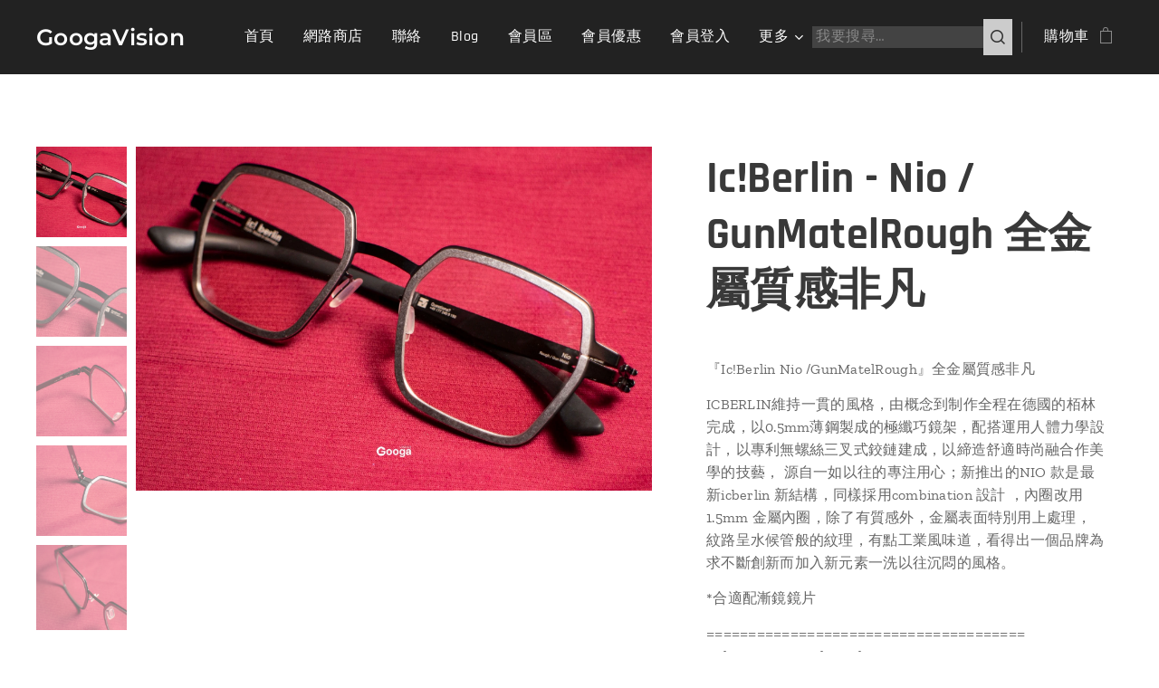

--- FILE ---
content_type: text/html; charset=UTF-8
request_url: https://www.googa-vision.com/p/icberlin-nio-gunmatelrough/
body_size: 24070
content:
<!DOCTYPE html>
<html class="no-js" prefix="og: https://ogp.me/ns#" lang="zh-tw">
<head><link rel="preconnect" href="https://duyn491kcolsw.cloudfront.net" crossorigin><link rel="preconnect" href="https://fonts.gstatic.com" crossorigin><meta charset="utf-8"><link rel="shortcut icon" href="https://6266daf84d.clvaw-cdnwnd.com/a27fc75d48c967245dea0d826e3990a0/200004900-4a31d4a321/aozyg-x267v-001.ico?ph=6266daf84d"><link rel="apple-touch-icon" href="https://6266daf84d.clvaw-cdnwnd.com/a27fc75d48c967245dea0d826e3990a0/200004900-4a31d4a321/aozyg-x267v-001.ico?ph=6266daf84d"><link rel="icon" href="https://6266daf84d.clvaw-cdnwnd.com/a27fc75d48c967245dea0d826e3990a0/200004900-4a31d4a321/aozyg-x267v-001.ico?ph=6266daf84d">
    <meta http-equiv="X-UA-Compatible" content="IE=edge">
    <title>Ic!Berlin - Nio / GunMatelRough 全金屬質感非凡</title>
    <meta name="viewport" content="width=device-width,initial-scale=1">
    <meta name="msapplication-tap-highlight" content="no">
    
    <link href="https://duyn491kcolsw.cloudfront.net/files/0r/0rk/0rklmm.css?ph=6266daf84d" media="print" rel="stylesheet">
    <link href="https://duyn491kcolsw.cloudfront.net/files/2e/2e5/2e5qgh.css?ph=6266daf84d" media="screen and (min-width:100000em)" rel="stylesheet" data-type="cq" disabled>
    <link rel="stylesheet" href="https://duyn491kcolsw.cloudfront.net/files/45/45b/45boco.css?ph=6266daf84d"><link rel="stylesheet" href="https://duyn491kcolsw.cloudfront.net/files/4e/4er/4ersdq.css?ph=6266daf84d" media="screen and (min-width:37.5em)"><link rel="stylesheet" href="https://duyn491kcolsw.cloudfront.net/files/2v/2vp/2vpyx8.css?ph=6266daf84d" data-wnd_color_scheme_file=""><link rel="stylesheet" href="https://duyn491kcolsw.cloudfront.net/files/34/34q/34qmjb.css?ph=6266daf84d" data-wnd_color_scheme_desktop_file="" media="screen and (min-width:37.5em)" disabled=""><link rel="stylesheet" href="https://duyn491kcolsw.cloudfront.net/files/1j/1jo/1jorv9.css?ph=6266daf84d" data-wnd_additive_color_file=""><link rel="stylesheet" href="https://duyn491kcolsw.cloudfront.net/files/0z/0zp/0zpxuf.css?ph=6266daf84d" data-wnd_typography_file=""><link rel="stylesheet" href="https://duyn491kcolsw.cloudfront.net/files/3q/3qk/3qkpfl.css?ph=6266daf84d" data-wnd_typography_desktop_file="" media="screen and (min-width:37.5em)" disabled=""><script>(()=>{let e=!1;const t=()=>{if(!e&&window.innerWidth>=600){for(let e=0,t=document.querySelectorAll('head > link[href*="css"][media="screen and (min-width:37.5em)"]');e<t.length;e++)t[e].removeAttribute("disabled");e=!0}};t(),window.addEventListener("resize",t),"container"in document.documentElement.style||fetch(document.querySelector('head > link[data-type="cq"]').getAttribute("href")).then((e=>{e.text().then((e=>{const t=document.createElement("style");document.head.appendChild(t),t.appendChild(document.createTextNode(e)),import("https://duyn491kcolsw.cloudfront.net/client/js.polyfill/container-query-polyfill.modern.js").then((()=>{let e=setInterval((function(){document.body&&(document.body.classList.add("cq-polyfill-loaded"),clearInterval(e))}),100)}))}))}))})()</script>
<link rel="preload stylesheet" href="https://duyn491kcolsw.cloudfront.net/files/2m/2m8/2m8msc.css?ph=6266daf84d" as="style"><link rel="preload stylesheet" href="https://duyn491kcolsw.cloudfront.net/files/1f/1fn/1fnq07.css?ph=6266daf84d" as="style"><meta name="description" content="ICBERLIN維持一貫的風格，由概念到制作全程在德國的栢林完成，以0.5mm薄鋼製成的極纖巧鏡架，配搭運用人體力學設計，以專利無螺絲三叉式鉸鏈建成，以締造舒適時尚融合作美學的技藝， 源自一如以往的專注用心；新推出的NIO 款是最新icberlin 新結構，同樣採用combination 設計 ，內圈改用1.5mm 金屬內圈，除了有質感外，金屬表面特別用上處理，紋路呈水候管般的紋理，有點工業風味道，看得出一個品牌為求不斷創新而加入新元素一洗以往沉悶的風格。

*合適配漸鏡鏡片"><meta name="keywords" content="Icberlin #glasses #fashion #screwless #eyewear #madeingermany # Nio#Gunmetalrough#googavision #Mongkok #MemberOffer #fashion #style #stylish #photooftheday #beautiful #styles #amazing"><meta name="generator" content="Webnode 2"><meta name="apple-mobile-web-app-capable" content="no"><meta name="apple-mobile-web-app-status-bar-style" content="black"><meta name="format-detection" content="telephone=no"><!-- Google Tag Manager -->
<script>(function(w,d,s,l,i){w[l]=w[l]||[];w[l].push({'gtm.start':
new Date().getTime(),event:'gtm.js'});var f=d.getElementsByTagName(s)[0],
j=d.createElement(s),dl=l!='dataLayer'?'&l='+l:'';j.async=true;j.src=
'https://www.googletagmanager.com/gtm.js?id='+i+dl;f.parentNode.insertBefore(j,f);
})(window,document,'script','dataLayer','GTM-MGKJ56CQ');</script>
<!-- End Google Tag Manager -->

<meta property="og:url" content="https://googa-vision.com/p/icberlin-nio-gunmatelrough/"><meta property="og:title" content="Ic!Berlin - Nio / GunMatelRough 全金屬質感非凡"><meta property="og:type" content="article"><meta property="og:description" content="ICBERLIN維持一貫的風格，由概念到制作全程在德國的栢林完成，以0.5mm薄鋼製成的極纖巧鏡架，配搭運用人體力學設計，以專利無螺絲三叉式鉸鏈建成，以締造舒適時尚融合作美學的技藝， 源自一如以往的專注用心；新推出的NIO 款是最新icberlin 新結構，同樣採用combination 設計 ，內圈改用1.5mm 金屬內圈，除了有質感外，金屬表面特別用上處理，紋路呈水候管般的紋理，有點工業風味道，看得出一個品牌為求不斷創新而加入新元素一洗以往沉悶的風格。

*合適配漸鏡鏡片"><meta property="og:site_name" content="Googavision 護家美視"><meta property="og:image" content="https://6266daf84d.clvaw-cdnwnd.com/a27fc75d48c967245dea0d826e3990a0/200008435-bdc53bdc57/700/Nio_RoughGunMatel_1.jpg?ph=6266daf84d"><meta name="robots" content="index,follow"><link rel="canonical" href="https://www.googa-vision.com/p/icberlin-nio-gunmatelrough/"><script>window.checkAndChangeSvgColor=function(c){try{var a=document.getElementById(c);if(a){c=[["border","borderColor"],["outline","outlineColor"],["color","color"]];for(var h,b,d,f=[],e=0,m=c.length;e<m;e++)if(h=window.getComputedStyle(a)[c[e][1]].replace(/\s/g,"").match(/^rgb[a]?\(([0-9]{1,3}),([0-9]{1,3}),([0-9]{1,3})/i)){b="";for(var g=1;3>=g;g++)b+=("0"+parseInt(h[g],10).toString(16)).slice(-2);"0"===b.charAt(0)&&(d=parseInt(b.substr(0,2),16),d=Math.max(16,d),b=d.toString(16)+b.slice(-4));f.push(c[e][0]+"="+b)}if(f.length){var k=a.getAttribute("data-src"),l=k+(0>k.indexOf("?")?"?":"&")+f.join("&");a.src!=l&&(a.src=l,a.outerHTML=a.outerHTML)}}}catch(n){}};</script><script>
		window._gtmDataLayer = window._gtmDataLayer || [];
		(function(w,d,s,l,i){w[l]=w[l]||[];w[l].push({'gtm.start':new Date().getTime(),event:'gtm.js'});
		var f=d.getElementsByTagName(s)[0],j=d.createElement(s),dl=l!='dataLayer'?'&l='+l:'';
		j.async=true;j.src='https://www.googletagmanager.com/gtm.js?id='+i+dl;f.parentNode.insertBefore(j,f);})
		(window,document,'script','_gtmDataLayer','GTM-542MMSL');</script><script src="https://www.googletagmanager.com/gtag/js?id=G-L76MPB9RZZ" async></script><script>
						window.dataLayer = window.dataLayer || [];
						function gtag(){
						
						dataLayer.push(arguments);}
						gtag('js', new Date());
						</script><script>gtag('config', 'G-L76MPB9RZZ');</script><script>window.gtmDataLayer = window.gtmDataLayer || [];</script><script>
			function gtm(){
				if(arguments[0] === 'event'){
					arguments[2]['developer_id.dOWIwNz'] = true;
					
				}
				gtmDataLayer.push(arguments);
			}</script><script>gtm(
			'consent',
			'default',
			{
				'ad_storage': 'denied',
				'analytics_storage': 'denied',
				'ad_user_data': 'denied',
				'ad_personalization': 'denied',
				'functionality_storage': 'denied',
				'personalization_storage': 'denied',
				'security_storage': 'denied'
			}
		);</script><script>gtm('set', 'developer_id.dOWIwNz', true);</script><script>
			<!-- Google Tag Manager -->
			(function(w,d,s,l,i){
				w[l]=w[l]||[];
				w[l].push({'gtm.start': new Date().getTime(),event:'gtm.js'});
				var f=d.getElementsByTagName(s)[0],j=d.createElement(s),dl=l!='dataLayer'?'&l='+l:'';
				j.async=true;
				j.src='https://www.googletagmanager.com/gtm.js?id='+i+dl;
				f.parentNode.insertBefore(j,f);
			})(window,document,'script','gtmDataLayer','GTM-MGKJ56CQ');
			<!-- End Google Tag Manager --></script><script>
				  !function(f,b,e,v,n,t,s)
				  {if(f.fbq)return;n=f.fbq=function(){n.callMethod?
				  n.callMethod.apply(n,arguments):n.queue.push(arguments)};
				  if(!f._fbq)f._fbq=n;n.push=n;n.loaded=!0;n.version='2.0';
				  n.queue=[];t=b.createElement(e);t.async=!0;
				  t.src=v;s=b.getElementsByTagName(e)[0];
				  s.parentNode.insertBefore(t,s)}(window, document,'script',
				  'https://connect.facebook.net/en_US/fbevents.js');
				  
				  fbq('init', '589455634564616');
				  fbq('track', 'PageView');
			</script></head>
<body class="l wt-product ac-n l-default l-d-none b-btn-sq b-btn-s-l b-btn-dn b-btn-bw-2 img-d-n img-t-u img-h-n line-solid b-e-bs lbox-l c-s-n  wnd-s-b  wnd-fe   wnd-eshop"><!-- Google Tag Manager (noscript) -->
			<noscript>
				<iframe
					src="https://www.googletagmanager.com/ns.html?id=GTM-MGKJ56CQ"
					height="0"
					width="0"
					style="display:none;visibility:hidden"
				>
				</iframe>
			</noscript>
			<!-- End Google Tag Manager (noscript) --><noscript>
				<iframe
				 src="https://www.googletagmanager.com/ns.html?id=GTM-542MMSL"
				 height="0"
				 width="0"
				 style="display:none;visibility:hidden"
				 >
				 </iframe>
			</noscript>

<div class="wnd-page l-page cs-gray ac-none t-t-fs-s t-t-fw-s t-t-sp-n t-t-d-n t-s-fs-m t-s-fw-m t-s-sp-n t-s-d-n t-p-fs-s t-p-fw-m t-p-sp-n t-h-fs-m t-h-fw-s t-h-sp-n t-bq-fs-s t-bq-fw-s t-bq-sp-n t-bq-d-l t-btn-fw-s t-nav-fw-l t-pd-fw-s t-nav-tt-n">
    <div class="l-w t cf t-06">
        <div class="l-bg cf">
            <div class="s-bg-l">
                
                
            </div>
        </div>
        <header class="l-h cf">
            <div class="sw cf">
	<div class="sw-c cf"><section data-space="true" class="s s-hn s-hn-default wnd-mt-classic wnd-na-c logo-classic sc-d   wnd-w-wide wnd-nh-m hm-hidden  wnd-nav-sticky menu-default-underline-grow">
	<div class="s-w">
		<div class="s-o">

			<div class="s-bg">
                <div class="s-bg-l">
                    
                    
                </div>
			</div>

			<div class="h-w h-f wnd-fixed">

				<div class="n-l">
					<div class="s-c menu-nav">
						<div class="logo-block">
							<div class="b b-l logo logo-default logo-nb montserrat wnd-logo-with-text logo-25 b-ls-m">
	<div class="b-l-c logo-content">
		<a class="b-l-link logo-link" href="/home/">

			

			

			<div class="b-l-br logo-br"></div>

			<div class="b-l-text logo-text-wrapper">
				<div class="b-l-text-w logo-text">
					<span class="b-l-text-c logo-text-cell"><strong>GoogaVision</strong><br></span>
				</div>
			</div>

		</a>
	</div>
</div>
						</div>

						<div id="menu-slider">
							<div id="menu-block">
								<nav id="menu"><div class="menu-font menu-wrapper">
	<a href="#" class="menu-close" rel="nofollow" title="Close Menu"></a>
	<ul role="menubar" aria-label="選單" class="level-1">
		<li role="none" class="wnd-homepage">
			<a class="menu-item" role="menuitem" href="/home/"><span class="menu-item-text">首頁</span></a>
			
		</li><li role="none">
			<a class="menu-item" role="menuitem" href="/eshop/"><span class="menu-item-text">網路商店</span></a>
			
		</li><li role="none">
			<a class="menu-item" role="menuitem" href="/contact/"><span class="menu-item-text">聯絡</span></a>
			
		</li><li role="none">
			<a class="menu-item" role="menuitem" href="/blog/"><span class="menu-item-text">Blog</span></a>
			
		</li><li role="none">
			<a class="menu-item" role="menuitem" href="/member/"><span class="menu-item-text">會員區</span></a>
			
		</li><li role="none">
			<a class="menu-item" role="menuitem" href="/memberoffer/"><span class="menu-item-text">會員優惠</span></a>
			
		</li><li role="none">
			<a class="menu-item" role="menuitem" href="/user-login/"><span class="menu-item-text">會員登入</span></a>
			
		</li><li role="none">
			<a class="menu-item" role="menuitem" href="/%e8%ad%b7%e7%9c%bc%e6%94%bb%e7%95%a5%e5%8f%8a%e7%9c%bc%e9%8f%a1%e7%9f%a5%e8%ad%982/"><span class="menu-item-text">護眼攻略及眼鏡知識</span></a>
			
		</li><li role="none">
			<a class="menu-item" role="menuitem" href="/%e5%8f%8d%e9%a5%8b%e8%a9%95%e8%aa%9e/"><span class="menu-item-text">反饋評語</span></a>
			
		</li><li role="none">
			<a class="menu-item" role="menuitem" href="/aboutus/"><span class="menu-item-text">關於我們</span></a>
			
		</li>
	</ul>
	<span class="more-text">更多</span>
</div></nav>
							</div>
						</div>

						<div class="cart-and-mobile">
							<div class="search">
    <div class="search-app"></div>
</div>
							<div class="cart cf">
	<div class="cart-content">
		<a href="/cart/">
			<div class="cart-content-link">
				<div class="cart-text"><span>購物車</span></div>
				<div class="cart-piece-count" data-count="0" data-wnd_cart_part="count">0</div>
				<div class="cart-piece-text" data-wnd_cart_part="text"></div>
				<div class="cart-price" data-wnd_cart_part="price">0.00 HKD</div>
			</div>
		</a>
	</div>
</div>

							<div id="menu-mobile">
								<a href="#" id="menu-submit"><span></span>選單</a>
							</div>
						</div>

					</div>
				</div>

			</div>

		</div>
	</div>
</section></div>
</div>
        </header>
        <main class="l-m cf">
            <div class="sw cf">
	<div class="sw-c cf"><section class="s s-hm s-hm-hidden wnd-h-hidden cf sc-w   hn-default"></section><section data-space="true" class="s s-ed cf sc-w   wnd-w-wide wnd-s-normal wnd-h-auto">
	<div class="s-w cf">
		<div class="s-o s-fs cf">
			<div class="s-bg cf">
                <div class="s-bg-l">
                    
                    
                </div>
			</div>
			<div class="s-c s-fs cf">
				<div class="b-e b-e-d b b-s cf" data-wnd_product_item="200008213" data-wnd_product_data="{&quot;id&quot;:200008213,&quot;name&quot;:&quot;Ic!Berlin - Nio \/ GunMatelRough \u5168\u91d1\u5c6c\u8cea\u611f\u975e\u51e1&quot;,&quot;image&quot;:[&quot;https:\/\/6266daf84d.clvaw-cdnwnd.com\/a27fc75d48c967245dea0d826e3990a0\/200008435-bdc53bdc57\/450\/Nio_RoughGunMatel_1.jpg?ph=6266daf84d&quot;,&quot;https:\/\/6266daf84d.clvaw-cdnwnd.com\/a27fc75d48c967245dea0d826e3990a0\/200008435-bdc53bdc57\/Nio_RoughGunMatel_1.jpg?ph=6266daf84d&quot;],&quot;detail_url&quot;:&quot;\/p\/icberlin-nio-gunmatelrough\/&quot;,&quot;category&quot;:&quot;ic! Berlin&quot;,&quot;list_position&quot;:0,&quot;price&quot;:4482,&quot;comparative_price&quot;:0,&quot;out_of_stock&quot;:false,&quot;availability&quot;:&quot;DO_NOT_SHOW&quot;,&quot;variants&quot;:[],&quot;variants_active&quot;:false}" data-wnd-price-info-template="&lt;span class=&quot;prd-price-info&quot;&gt;&lt;span class=&quot;prd-price-info-c&quot;&gt;{value}&lt;/span&gt;&lt;/span&gt;">
    <form class="cf" action="" method="post" data-wnd_sys_form="add-to-cart">

        <div class="b-e-d-head b-e-d-right">
            <h1 class="b-e-d-title cf"><span class="prd-title">
	<span class="prd-title-c">Ic!Berlin - Nio / GunMatelRough 全金屬質感非凡</span>
</span></h1>
        </div>

        <div class="b-e-d-ribbons cf">
            <span class="prd-label prd-out-of-stock">
	<span class="prd-label-c prd-out-of-stock-c"></span>
</span>
            <span class="prd-label">
	<span class="prd-label-c">免費贈送$1380日本Hoya 1.6 不反光鏡片</span>
</span>
        </div>

        <div class="b-e-d-gal b-e-d-left">
            <div class="prd-gal cf" id="wnd_ProductGalleryBlock_128556877" data-slideshow="true">
	<div class="prd-gal-c cf">
		<ul class="prd-gal-list cf">
			<li class="prd-gal-photo wnd-orientation-landscape">
				<a class="prd-gal-link litebox" data-litebox-group="gallery" data-litebox-text="" href="https://6266daf84d.clvaw-cdnwnd.com/a27fc75d48c967245dea0d826e3990a0/200008435-bdc53bdc57/Nio_RoughGunMatel_1.jpg?ph=6266daf84d" width="1920" height="1279">
					<div class="prd-gal-img cf">
						<div class="prd-gal-img-pos">
                            <picture><source type="image/webp" srcset="https://6266daf84d.clvaw-cdnwnd.com/a27fc75d48c967245dea0d826e3990a0/200008436-403ff40402/450/Nio_RoughGunMatel_1.webp?ph=6266daf84d 450w, https://6266daf84d.clvaw-cdnwnd.com/a27fc75d48c967245dea0d826e3990a0/200008436-403ff40402/700/Nio_RoughGunMatel_1.webp?ph=6266daf84d 700w, https://6266daf84d.clvaw-cdnwnd.com/a27fc75d48c967245dea0d826e3990a0/200008436-403ff40402/Nio_RoughGunMatel_1.webp?ph=6266daf84d 1920w" sizes="(min-width: 768px) 60vw, 100vw" ><img src="https://6266daf84d.clvaw-cdnwnd.com/a27fc75d48c967245dea0d826e3990a0/200008435-bdc53bdc57/Nio_RoughGunMatel_1.jpg?ph=6266daf84d" alt="" width="1920" height="1279" loading="lazy" ></picture>
						</div>
					</div>
					<div class="prd-gal-title cf"><span></span></div>
				</a>
			</li><li class="prd-gal-photo wnd-orientation-landscape">
				<a class="prd-gal-link litebox" data-litebox-group="gallery" data-litebox-text="" href="https://6266daf84d.clvaw-cdnwnd.com/a27fc75d48c967245dea0d826e3990a0/200008443-f1f6ff1f73/Nio_RoughGunMatel_5.jpg?ph=6266daf84d" width="1920" height="1280">
					<div class="prd-gal-img cf">
						<div class="prd-gal-img-pos">
                            <picture><source type="image/webp" srcset="https://6266daf84d.clvaw-cdnwnd.com/a27fc75d48c967245dea0d826e3990a0/200008444-c4accc4acf/450/Nio_RoughGunMatel_5.webp?ph=6266daf84d 450w, https://6266daf84d.clvaw-cdnwnd.com/a27fc75d48c967245dea0d826e3990a0/200008444-c4accc4acf/700/Nio_RoughGunMatel_5.webp?ph=6266daf84d 700w, https://6266daf84d.clvaw-cdnwnd.com/a27fc75d48c967245dea0d826e3990a0/200008444-c4accc4acf/Nio_RoughGunMatel_5.webp?ph=6266daf84d 1920w" sizes="(min-width: 768px) 60vw, 100vw" ><img src="https://6266daf84d.clvaw-cdnwnd.com/a27fc75d48c967245dea0d826e3990a0/200008443-f1f6ff1f73/Nio_RoughGunMatel_5.jpg?ph=6266daf84d" alt="" width="1920" height="1280" loading="lazy" ></picture>
						</div>
					</div>
					<div class="prd-gal-title cf"><span></span></div>
				</a>
			</li><li class="prd-gal-photo wnd-orientation-landscape">
				<a class="prd-gal-link litebox" data-litebox-group="gallery" data-litebox-text="" href="https://6266daf84d.clvaw-cdnwnd.com/a27fc75d48c967245dea0d826e3990a0/200008437-ce9f3ce9f6/Nio_RoughGunMatel_2.jpg?ph=6266daf84d" width="1920" height="1280">
					<div class="prd-gal-img cf">
						<div class="prd-gal-img-pos">
                            <picture><source type="image/webp" srcset="https://6266daf84d.clvaw-cdnwnd.com/a27fc75d48c967245dea0d826e3990a0/200008438-7d8407d843/450/Nio_RoughGunMatel_2.webp?ph=6266daf84d 450w, https://6266daf84d.clvaw-cdnwnd.com/a27fc75d48c967245dea0d826e3990a0/200008438-7d8407d843/700/Nio_RoughGunMatel_2.webp?ph=6266daf84d 700w, https://6266daf84d.clvaw-cdnwnd.com/a27fc75d48c967245dea0d826e3990a0/200008438-7d8407d843/Nio_RoughGunMatel_2.webp?ph=6266daf84d 1920w" sizes="(min-width: 768px) 60vw, 100vw" ><img src="https://6266daf84d.clvaw-cdnwnd.com/a27fc75d48c967245dea0d826e3990a0/200008437-ce9f3ce9f6/Nio_RoughGunMatel_2.jpg?ph=6266daf84d" alt="" width="1920" height="1280" loading="lazy" ></picture>
						</div>
					</div>
					<div class="prd-gal-title cf"><span></span></div>
				</a>
			</li><li class="prd-gal-photo wnd-orientation-landscape">
				<a class="prd-gal-link litebox" data-litebox-group="gallery" data-litebox-text="" href="https://6266daf84d.clvaw-cdnwnd.com/a27fc75d48c967245dea0d826e3990a0/200008439-04f2804f2b/Nio_RoughGunMatel_3.jpg?ph=6266daf84d" width="1920" height="1280">
					<div class="prd-gal-img cf">
						<div class="prd-gal-img-pos">
                            <picture><source type="image/webp" srcset="https://6266daf84d.clvaw-cdnwnd.com/a27fc75d48c967245dea0d826e3990a0/200008440-b7483b7485/450/Nio_RoughGunMatel_3.webp?ph=6266daf84d 450w, https://6266daf84d.clvaw-cdnwnd.com/a27fc75d48c967245dea0d826e3990a0/200008440-b7483b7485/700/Nio_RoughGunMatel_3.webp?ph=6266daf84d 700w, https://6266daf84d.clvaw-cdnwnd.com/a27fc75d48c967245dea0d826e3990a0/200008440-b7483b7485/Nio_RoughGunMatel_3.webp?ph=6266daf84d 1920w" sizes="(min-width: 768px) 60vw, 100vw" ><img src="https://6266daf84d.clvaw-cdnwnd.com/a27fc75d48c967245dea0d826e3990a0/200008439-04f2804f2b/Nio_RoughGunMatel_3.jpg?ph=6266daf84d" alt="" width="1920" height="1280" loading="lazy" ></picture>
						</div>
					</div>
					<div class="prd-gal-title cf"><span></span></div>
				</a>
			</li><li class="prd-gal-photo wnd-orientation-landscape">
				<a class="prd-gal-link litebox" data-litebox-group="gallery" data-litebox-text="" href="https://6266daf84d.clvaw-cdnwnd.com/a27fc75d48c967245dea0d826e3990a0/200008441-40d3140d35/Nio_RoughGunMatel_4.jpg?ph=6266daf84d" width="1920" height="1280">
					<div class="prd-gal-img cf">
						<div class="prd-gal-img-pos">
                            <picture><source type="image/webp" srcset="https://6266daf84d.clvaw-cdnwnd.com/a27fc75d48c967245dea0d826e3990a0/200008442-9689196894/450/Nio_RoughGunMatel_4.webp?ph=6266daf84d 450w, https://6266daf84d.clvaw-cdnwnd.com/a27fc75d48c967245dea0d826e3990a0/200008442-9689196894/700/Nio_RoughGunMatel_4.webp?ph=6266daf84d 700w, https://6266daf84d.clvaw-cdnwnd.com/a27fc75d48c967245dea0d826e3990a0/200008442-9689196894/Nio_RoughGunMatel_4.webp?ph=6266daf84d 1920w" sizes="(min-width: 768px) 60vw, 100vw" ><img src="https://6266daf84d.clvaw-cdnwnd.com/a27fc75d48c967245dea0d826e3990a0/200008441-40d3140d35/Nio_RoughGunMatel_4.jpg?ph=6266daf84d" alt="" width="1920" height="1280" loading="lazy" ></picture>
						</div>
					</div>
					<div class="prd-gal-title cf"><span></span></div>
				</a>
			</li>
		</ul>
	</div>

	<div class="prd-gal-nav dots cf">
		<div class="prd-gal-nav-arrow-prev prd-gal-nav-arrow">
			<div class="prd-gal-nav-arrow-submit"></div>
		</div>

		<div class="prd-gal-nav-c dots-content cf"></div>

		<div class="prd-gal-nav-arrow-next prd-gal-nav-arrow">
			<div class="prd-gal-nav-arrow-submit"></div>
		</div>
	</div>

	
</div>
        </div>

        <div class="b-e-d-c b-e-d-right">
            <div class="b-text text prd-text">
	<div class="prd-text-c"><p>『Ic!Berlin Nio /GunMatelRough』全金屬質感非凡</p><p>ICBERLIN維持一貫的風格，由概念到制作全程在德國的栢林完成，以0.5mm薄鋼製成的極纖巧鏡架，配搭運用人體力學設計，以專利無螺絲三叉式鉸鏈建成，以締造舒適時尚融合作美學的技藝， 源自一如以往的專注用心；新推出的NIO 款是最新icberlin 新結構，同樣採用combination 設計 ，內圈改用1.5mm 金屬內圈，除了有質感外，金屬表面特別用上處理，紋路呈水候管般的紋理，有點工業風味道，看得出一個品牌為求不斷創新而加入新元素一洗以往沉悶的風格。</p><p>*合適配漸鏡鏡片</p><p>======================================
<br>Color：Gun metal rough</p><p><strong>Nose width:</strong> 19 mm<br>Front Size：127mm<br>Lens ：46mmX39mm<br>Nose：18mm<br>Temple：145mm<br>Weight :19g<br>Made In Germany</p><p>======================================
</p><h1>Icberlin #glasses #fashion #screwless #eyewear #madeingermany # Nio#Gunmetalrough#googavision #Mongkok #MemberOffer #fashion #style #stylish #photooftheday #beautiful #styles #amazing</h1><p>======================================</p><p>Address : 1/F No.69 Sai Yeung Choi South Street, Mongkok KLN ( MTR Mongkok D3 Exit)</p><p>Tel 23590108/ 60178001&nbsp;</p></div>
</div>
            
            <div class="b-e-d-price cf">
                <span class="prd-price">
	<span class="prd-price-pref-text wnd-product-prefix-text"></span><span class="prd-price-pref"></span><span class="prd-price-c wnd-product-price">4,482.00</span><span class="prd-price-suf">&nbsp;HKD</span><span class="prd-price-suf-text wnd-product-suffix-text"></span>
</span>
                <span class="prd-price prd-price-com wnd-product-comparative-price-area wnd-empty" style="display:none">
	<span class="prd-price-pref"></span><span class="prd-price-c wnd-product-comparative-price-content">0.00</span><span class="prd-price-suf">&nbsp;HKD</span>
</span>
            </div>
            <div class="b-e-d-price b-e-d-price-info" data-wnd-identifier="wnd-price-info-container">
                
                
                
                
                
            </div>
            <div class="b-e-d-stock b-e-d-stock-info" data-wnd-identifier="wnd-stock-info-container">
                <span class="prd-stock-info" data-wnd-identifier="wnd-stock-info">
    <span class="wt-bold"></span>
</span>
            </div>

            <div class="b-e-d-submit cf">
                <div class="prd-crt b-btn b-btn-3 b-btn-atc b-btn-i-left b-btn-i-atc wnd-fixed cf">
                    <button class="b-btn-l b-btn-fixed" type="submit" name="send" value="wnd_ProductDetailFormBlock_270895415" disabled data-wnd_add_to_cart_button>
                        <span class="b-btn-t">新增到購物車</span>
                        <span class="b-btn-a-l">
							<span class="loader"></span>
						</span>
                        <span class="b-btn-a-a">
							<span class="checked"></span>
							新增到購物車
						</span>
                        <span class="b-btn-ofs">缺貨</span>
                    </button>
                </div>
            </div>
        </div>

        <input type="hidden" name="id" value="200008213">

    </form>
<script>gtag('event', 'view_item', {"items":{"id":200008213,"name":"Ic!Berlin - Nio \/ GunMatelRough \u5168\u91d1\u5c6c\u8cea\u611f\u975e\u51e1","category":"ic! Berlin","list_position":0,"price":"4482.0000"},"send_to":"G-L76MPB9RZZ"});</script>
<script>gtm('event', 'view_item', {"items":{"id":200008213,"name":"Ic!Berlin - Nio \/ GunMatelRough \u5168\u91d1\u5c6c\u8cea\u611f\u975e\u51e1","category":"ic! Berlin","list_position":0,"price":"4482.0000"},"send_to":"GTM-MGKJ56CQ"});</script>
<script>fbq('track', 'ViewContent', {"content_name":"Ic!Berlin - Nio \/ GunMatelRough \u5168\u91d1\u5c6c\u8cea\u611f\u975e\u51e1","content_category":"ic! Berlin","content_ids":[200008213],"content_type":"product","value":"4482.0000","currency":"HKD"});</script></div>
				<div class="ez cf wnd-no-cols">
	<div class="ez-c"><div class="b b-text cf">
	<div class="b-c b-text-c b-s b-s-t60 b-s-b60 b-cs cf"></div>
</div></div>
</div>
			</div>
		</div>
	</div>
</section></div>
</div>
        </main>
        <footer class="l-f cf">
            <div class="sw cf">
	<div class="sw-c cf"><section data-wn-border-element="s-f-border" class="s s-f s-f-edit sc-m wnd-background-image  wnd-w-wide wnd-s-high wnd-h-auto">
	<div class="s-w">
		<div class="s-o">
			<div class="s-bg">
                <div class="s-bg-l wnd-background-image fx-none bgpos-center-center bgatt-scroll overlay-black">
                    <picture><source type="image/webp" srcset="https://6266daf84d.clvaw-cdnwnd.com/a27fc75d48c967245dea0d826e3990a0/200012119-cc706cc70b/700/tumblr_nrmin0Mg9v1uo50wdo2_1280.webp?ph=6266daf84d 700w, https://6266daf84d.clvaw-cdnwnd.com/a27fc75d48c967245dea0d826e3990a0/200012119-cc706cc70b/tumblr_nrmin0Mg9v1uo50wdo2_1280.webp?ph=6266daf84d 1024w, https://6266daf84d.clvaw-cdnwnd.com/a27fc75d48c967245dea0d826e3990a0/200012119-cc706cc70b/tumblr_nrmin0Mg9v1uo50wdo2_1280.webp?ph=6266daf84d 2x" sizes="100vw" ><img src="https://6266daf84d.clvaw-cdnwnd.com/a27fc75d48c967245dea0d826e3990a0/200000073-5971b5971c/tumblr_nrmin0Mg9v1uo50wdo2_1280.jpg?ph=6266daf84d" width="1024" height="684" alt="" loading="lazy" ></picture>
                    
                </div>
			</div>
			<div class="s-f-ez">
				<div class="s-c s-f-border">
					<div>
						<div class="ez cf">
	<div class="ez-c"><div class="cw cf">
	<div class="cw-c cf"><div class="c cf" style="width:28.5%;">
	<div class="c-c cf"><div class="b b-text cf">
	<div class="b-c b-text-c b-s b-s-t60 b-s-b60 b-cs cf"><h3><strong>Copy Right&nbsp;</strong></h3>

<p>© 2019 Googa Vison (Hong Kong) Limited. All rights reserved.</p>
</div>
</div></div>
</div><div class="c cf" style="width:30.67%;">
	<div class="c-c cf"><div class="b b-text cf">
	<div class="b-c b-text-c b-s b-s-t60 b-s-b60 b-cs cf"><h3><font><strong>資訊</strong></font></h3>

<p><a href="/%e4%bd%bf%e7%94%a8%e8%80%85%e6%a2%9d%e6%ac%be/">使用者條款</a><br />
<a href="/%e9%9a%b1%e7%a7%81%e6%ac%8a%e6%94%bf%e7%ad%96/">隱私權政策</a></p>
</div>
</div></div>
</div><div class="c cf" style="width:12.33%;">
	<div class="c-c cf"><div class="b b-text cf">
	<div class="b-c b-text-c b-s b-s-t60 b-s-b60 b-cs cf"><h3><strong>商店</strong></h3>

<p><a href="/%e9%97%9c%e6%96%bc%e6%88%91%e5%80%91/">關於我們</a><br>
<a href="/%e8%81%af%e7%b5%a1/">聯絡</a></p>
</div>
</div></div>
</div><div class="c cf" style="width:28.5%;">
	<div class="c-c cf"><div class="b b-text cf">
	<div class="b-c b-text-c b-s b-s-t60 b-s-b60 b-cs cf"><h3 class="wnd-align-right"><font><strong>快速聯絡</strong></font></h3>

<p class="wnd-align-right">電子郵件： info@googa-vision.com<br>
電話號碼：&nbsp;+852 23590113</p><p class="wnd-align-right">Whatsapp:+85260178001</p>
</div>
</div></div>
</div></div>
</div></div>
</div>
					</div>
				</div>
			</div>
			<div class="s-c s-f-l-w">
				<div class="s-f-l b-s b-s-t0 b-s-b0">
					<div class="s-f-l-c s-f-l-c-first">
						<div class="s-f-sf">
                            <span class="sf b">
<span class="sf-content sf-c link">由 <a href="https://www.webnode.tw?utm_source=text&utm_medium=footer&utm_campaign=free4&utm_content=wnd2" rel="nofollow" target="_blank">Webnode</a> 提供技術支援</span>
</span>
                            
                            
                            
                            
						</div>
					</div>
					<div class="s-f-l-c s-f-l-c-last">
						<div class="s-f-lang lang-select cf">
	
</div>
					</div>
                    <div class="s-f-l-c s-f-l-c-currency">
                        <div class="s-f-ccy ccy-select cf">
	
</div>
                    </div>
				</div>
			</div>
		</div>
	</div>
	<div class="s-f-bg-stripe"></div>
</section></div>
</div>
        </footer>
    </div>
    
</div>


<!-- Google Tag Manager (noscript) -->
<noscript><iframe src="https://www.googletagmanager.com/ns.html?id=GTM-MGKJ56CQ"
height="0" width="0" style="display:none;visibility:hidden"></iframe></noscript>
<!-- End Google Tag Manager (noscript) --><script src="https://duyn491kcolsw.cloudfront.net/files/3n/3no/3nov38.js?ph=6266daf84d" crossorigin="anonymous" type="module"></script><script>document.querySelector(".wnd-fe")&&[...document.querySelectorAll(".c")].forEach((e=>{const t=e.querySelector(".b-text:only-child");t&&""===t.querySelector(".b-text-c").innerText&&e.classList.add("column-empty")}))</script>


<script src="https://duyn491kcolsw.cloudfront.net/client.fe/js.compiled/lang.zh-tw.2097.js?ph=6266daf84d" crossorigin="anonymous"></script><script src="https://duyn491kcolsw.cloudfront.net/client.fe/js.compiled/compiled.multi.2-2203.js?ph=6266daf84d" crossorigin="anonymous"></script><script>var wnd = wnd || {};wnd.$data = {"image_content_items":{"wnd_ThumbnailBlock_892509":{"id":"wnd_ThumbnailBlock_892509","type":"wnd.pc.ThumbnailBlock"},"wnd_HeaderSection_header_main_36235584":{"id":"wnd_HeaderSection_header_main_36235584","type":"wnd.pc.HeaderSection"},"wnd_ImageBlock_145108938":{"id":"wnd_ImageBlock_145108938","type":"wnd.pc.ImageBlock"},"wnd_Section_eshop_product_detail_864388677":{"id":"wnd_Section_eshop_product_detail_864388677","type":"wnd.pc.Section"},"wnd_ProductGalleryBlock_128556877":{"id":"wnd_ProductGalleryBlock_128556877","type":"wnd.pc.ProductGalleryBlock"},"wnd_ProductPhotoImageBlock_620441187":{"id":"wnd_ProductPhotoImageBlock_620441187","type":"wnd.pc.ProductPhotoImageBlock"},"wnd_ProductPhotoImageBlock_953213826":{"id":"wnd_ProductPhotoImageBlock_953213826","type":"wnd.pc.ProductPhotoImageBlock"},"wnd_ProductPhotoImageBlock_372825146":{"id":"wnd_ProductPhotoImageBlock_372825146","type":"wnd.pc.ProductPhotoImageBlock"},"wnd_ProductPhotoImageBlock_116468186":{"id":"wnd_ProductPhotoImageBlock_116468186","type":"wnd.pc.ProductPhotoImageBlock"},"wnd_ProductPhotoImageBlock_540325761":{"id":"wnd_ProductPhotoImageBlock_540325761","type":"wnd.pc.ProductPhotoImageBlock"},"wnd_LogoBlock_16238":{"id":"wnd_LogoBlock_16238","type":"wnd.pc.LogoBlock"},"wnd_FooterSection_footer_880252":{"id":"wnd_FooterSection_footer_880252","type":"wnd.pc.FooterSection"}},"svg_content_items":{"wnd_ImageBlock_145108938":{"id":"wnd_ImageBlock_145108938","type":"wnd.pc.ImageBlock"},"wnd_LogoBlock_16238":{"id":"wnd_LogoBlock_16238","type":"wnd.pc.LogoBlock"}},"content_items":[],"eshopSettings":{"ESHOP_SETTINGS_DISPLAY_PRICE_WITHOUT_VAT":false,"ESHOP_SETTINGS_DISPLAY_ADDITIONAL_VAT":false,"ESHOP_SETTINGS_DISPLAY_SHIPPING_COST":false},"project_info":{"isMultilanguage":false,"isMulticurrency":false,"eshop_tax_enabled":"0","country_code":"hk","contact_state":null,"eshop_tax_type":"VAT","eshop_discounts":true,"graphQLURL":"https:\/\/googa-vision.com\/servers\/graphql\/","iubendaSettings":{"cookieBarCode":"","cookiePolicyCode":"","privacyPolicyCode":"","termsAndConditionsCode":""}}};</script><script>wnd.$system = {"fileSystemType":"aws_s3","localFilesPath":"https:\/\/www.googa-vision.com\/_files\/","awsS3FilesPath":"https:\/\/6266daf84d.clvaw-cdnwnd.com\/a27fc75d48c967245dea0d826e3990a0\/","staticFiles":"https:\/\/duyn491kcolsw.cloudfront.net\/files","isCms":false,"staticCDNServers":["https:\/\/duyn491kcolsw.cloudfront.net\/"],"fileUploadAllowExtension":["jpg","jpeg","jfif","png","gif","bmp","ico","svg","webp","tiff","pdf","doc","docx","ppt","pptx","pps","ppsx","odt","xls","xlsx","txt","rtf","mp3","wma","wav","ogg","amr","flac","m4a","3gp","avi","wmv","mov","mpg","mkv","mp4","mpeg","m4v","swf","gpx","stl","csv","xml","txt","dxf","dwg","iges","igs","step","stp"],"maxUserFormFileLimit":4194304,"frontendLanguage":"zh-tw","backendLanguage":"zh-tw","frontendLanguageId":"1","page":{"id":50000003,"identifier":"p","template":{"id":200000648,"styles":{"typography":"t-06_new","scheme":"cs-gray","additiveColor":"ac-none","background":{"default":null},"backgroundSettings":{"default":""},"lineStyle":"line-solid","imageTitle":"img-t-u","imageHover":"img-h-n","imageStyle":"img-d-n","buttonDecoration":"b-btn-dn","buttonStyle":"b-btn-sq","buttonSize":"b-btn-s-l","buttonBorders":"b-btn-bw-2","lightboxStyle":"lbox-l","eshopGridItemStyle":"b-e-bs","eshopGridItemAlign":"b-e-c","columnSpaces":"c-s-n","layoutType":"l-default","layoutDecoration":"l-d-none","formStyle":"light","menuType":"wnd-mt-classic","menuStyle":"menu-default-underline-grow","sectionWidth":"wnd-w-wide","sectionSpace":"wnd-s-normal","acMenu":true,"headerBarStyle":"","acHeadings":false,"acSubheadings":false,"acIcons":false,"acOthers":false,"buttonWeight":"t-btn-fw-s","productWeight":"t-pd-fw-s","menuWeight":"t-nav-fw-l","searchStyle":"wnd-s-b","typoTitleSizes":"t-t-fs-s","typoTitleWeights":"t-t-fw-s","typoTitleSpacings":"t-t-sp-n","typoTitleDecorations":"t-t-d-n","typoHeadingSizes":"t-h-fs-m","typoHeadingWeights":"t-h-fw-s","typoHeadingSpacings":"t-h-sp-n","typoSubtitleSizes":"t-s-fs-m","typoSubtitleWeights":"t-s-fw-m","typoSubtitleSpacings":"t-s-sp-n","typoSubtitleDecorations":"t-s-d-n","typoParagraphSizes":"t-p-fs-s","typoParagraphWeights":"t-p-fw-m","typoParagraphSpacings":"t-p-sp-n","typoBlockquoteSizes":"t-bq-fs-s","typoBlockquoteWeights":"t-bq-fw-s","typoBlockquoteSpacings":"t-bq-sp-n","typoBlockquoteDecorations":"t-bq-d-l","menuTextTransform":"t-nav-tt-n"}},"layout":"product_detail","name":"Ic!Berlin - Nio \/ GunMatelRough \u5168\u91d1\u5c6c\u8cea\u611f\u975e\u51e1","html_title":"Ic!Berlin - Nio \/ GunMatelRough \u5168\u91d1\u5c6c\u8cea\u611f\u975e\u51e1","language":"zh-tw","langId":1,"isHomepage":false,"meta_description":"ICBERLIN\u7dad\u6301\u4e00\u8cab\u7684\u98a8\u683c\uff0c\u7531\u6982\u5ff5\u5230\u5236\u4f5c\u5168\u7a0b\u5728\u5fb7\u570b\u7684\u6822\u6797\u5b8c\u6210\uff0c\u4ee50.5mm\u8584\u92fc\u88fd\u6210\u7684\u6975\u7e96\u5de7\u93e1\u67b6\uff0c\u914d\u642d\u904b\u7528\u4eba\u9ad4\u529b\u5b78\u8a2d\u8a08\uff0c\u4ee5\u5c08\u5229\u7121\u87ba\u7d72\u4e09\u53c9\u5f0f\u9278\u93c8\u5efa\u6210\uff0c\u4ee5\u7de0\u9020\u8212\u9069\u6642\u5c1a\u878d\u5408\u4f5c\u7f8e\u5b78\u7684\u6280\u85dd\uff0c \u6e90\u81ea\u4e00\u5982\u4ee5\u5f80\u7684\u5c08\u6ce8\u7528\u5fc3\uff1b\u65b0\u63a8\u51fa\u7684NIO \u6b3e\u662f\u6700\u65b0icberlin \u65b0\u7d50\u69cb\uff0c\u540c\u6a23\u63a1\u7528combination \u8a2d\u8a08 \uff0c\u5167\u5708\u6539\u75281.5mm \u91d1\u5c6c\u5167\u5708\uff0c\u9664\u4e86\u6709\u8cea\u611f\u5916\uff0c\u91d1\u5c6c\u8868\u9762\u7279\u5225\u7528\u4e0a\u8655\u7406\uff0c\u7d0b\u8def\u5448\u6c34\u5019\u7ba1\u822c\u7684\u7d0b\u7406\uff0c\u6709\u9ede\u5de5\u696d\u98a8\u5473\u9053\uff0c\u770b\u5f97\u51fa\u4e00\u500b\u54c1\u724c\u70ba\u6c42\u4e0d\u65b7\u5275\u65b0\u800c\u52a0\u5165\u65b0\u5143\u7d20\u4e00\u6d17\u4ee5\u5f80\u6c89\u60b6\u7684\u98a8\u683c\u3002\n\n*\u5408\u9069\u914d\u6f38\u93e1\u93e1\u7247","meta_keywords":"Icberlin #glasses #fashion #screwless #eyewear #madeingermany # Nio#Gunmetalrough#googavision #Mongkok #MemberOffer #fashion #style #stylish #photooftheday #beautiful #styles #amazing","header_code":null,"footer_code":null,"styles":null,"countFormsEntries":[]},"listingsPrefix":"\/l\/","productPrefix":"\/p\/","cartPrefix":"\/cart\/","checkoutPrefix":"\/checkout\/","searchPrefix":"\/search\/","isCheckout":false,"isEshop":true,"hasBlog":true,"isProductDetail":true,"isListingDetail":false,"listing_page":[],"hasEshopAnalytics":true,"gTagId":"G-L76MPB9RZZ","gAdsId":null,"format":{"be":{"DATE_TIME":{"mask":"%Y-%m-%d %H:%M","regexp":"^(([0-9]{1,4}\\-(0?[1-9]|1[0-2])\\-(0?[1-9]|[1,2][0-9]|3[0,1]))(( [0-1][0-9]| 2[0-3]):[0-5][0-9])?|(([0-9]{4}(0[1-9]|1[0-2])(0[1-9]|[1,2][0-9]|3[0,1])(0[0-9]|1[0-9]|2[0-3])[0-5][0-9][0-5][0-9])))?$"},"DATE":{"mask":"%Y-%m-%d","regexp":"^([0-9]{1,4}\\-(0?[1-9]|1[0-2])\\-(0?[1-9]|[1,2][0-9]|3[0,1]))$"},"CURRENCY":{"mask":{"point":".","thousands":",","decimals":2,"mask":"%s","zerofill":true}}},"fe":{"DATE_TIME":{"mask":"%Y-%m-%d %H:%M","regexp":"^(([0-9]{1,4}\\-(0?[1-9]|1[0-2])\\-(0?[1-9]|[1,2][0-9]|3[0,1]))(( [0-1][0-9]| 2[0-3]):[0-5][0-9])?|(([0-9]{4}(0[1-9]|1[0-2])(0[1-9]|[1,2][0-9]|3[0,1])(0[0-9]|1[0-9]|2[0-3])[0-5][0-9][0-5][0-9])))?$"},"DATE":{"mask":"%Y-%m-%d","regexp":"^([0-9]{1,4}\\-(0?[1-9]|1[0-2])\\-(0?[1-9]|[1,2][0-9]|3[0,1]))$"},"CURRENCY":{"mask":{"point":".","thousands":",","decimals":2,"mask":"%s","zerofill":true}}}},"e_product":{"id":200057103,"workingId":200008213,"name":"Ic!Berlin - Nio \/ GunMatelRough \u5168\u91d1\u5c6c\u8cea\u611f\u975e\u51e1","identifier":"icberlin-nio-gunmatelrough","meta_description":"ICBERLIN\u7dad\u6301\u4e00\u8cab\u7684\u98a8\u683c\uff0c\u7531\u6982\u5ff5\u5230\u5236\u4f5c\u5168\u7a0b\u5728\u5fb7\u570b\u7684\u6822\u6797\u5b8c\u6210\uff0c\u4ee50.5mm\u8584\u92fc\u88fd\u6210\u7684\u6975\u7e96\u5de7\u93e1\u67b6\uff0c\u914d\u642d\u904b\u7528\u4eba\u9ad4\u529b\u5b78\u8a2d\u8a08\uff0c\u4ee5\u5c08\u5229\u7121\u87ba\u7d72\u4e09\u53c9\u5f0f\u9278\u93c8\u5efa\u6210\uff0c\u4ee5\u7de0\u9020\u8212\u9069\u6642\u5c1a\u878d\u5408\u4f5c\u7f8e\u5b78\u7684\u6280\u85dd\uff0c \u6e90\u81ea\u4e00\u5982\u4ee5\u5f80\u7684\u5c08\u6ce8\u7528\u5fc3\uff1b\u65b0\u63a8\u51fa\u7684NIO \u6b3e\u662f\u6700\u65b0icberlin \u65b0\u7d50\u69cb\uff0c\u540c\u6a23\u63a1\u7528combination \u8a2d\u8a08 \uff0c\u5167\u5708\u6539\u75281.5mm \u91d1\u5c6c\u5167\u5708\uff0c\u9664\u4e86\u6709\u8cea\u611f\u5916\uff0c\u91d1\u5c6c\u8868\u9762\u7279\u5225\u7528\u4e0a\u8655\u7406\uff0c\u7d0b\u8def\u5448\u6c34\u5019\u7ba1\u822c\u7684\u7d0b\u7406\uff0c\u6709\u9ede\u5de5\u696d\u98a8\u5473\u9053\uff0c\u770b\u5f97\u51fa\u4e00\u500b\u54c1\u724c\u70ba\u6c42\u4e0d\u65b7\u5275\u65b0\u800c\u52a0\u5165\u65b0\u5143\u7d20\u4e00\u6d17\u4ee5\u5f80\u6c89\u60b6\u7684\u98a8\u683c\u3002\n\n*\u5408\u9069\u914d\u6f38\u93e1\u93e1\u7247","meta_keywords":"Icberlin #glasses #fashion #screwless #eyewear #madeingermany # Nio#Gunmetalrough#googavision #Mongkok #MemberOffer #fashion #style #stylish #photooftheday #beautiful #styles #amazing","html_title":"Ic!Berlin - Nio \/ GunMatelRough \u5168\u91d1\u5c6c\u8cea\u611f\u975e\u51e1","styles":null,"content_items":{"wnd_PerexBlock_164116":{"type":"wnd.pc.PerexBlock","id":"wnd_PerexBlock_164116","context":"page","text":""},"wnd_ThumbnailBlock_892509":{"type":"wnd.pc.ThumbnailBlock","id":"wnd_ThumbnailBlock_892509","context":"page","style":{"background":{"default":{"default":"wnd-background-image"}},"backgroundSettings":{"default":{"default":{"id":200008435,"src":"200008435-bdc53bdc57\/Nio_RoughGunMatel_1.jpg","dataType":"filesystem_files","width":1920,"height":1279,"mediaType":"myImages","mime":"","alternatives":{"image\/webp":{"id":"200008436","src":"200008436-403ff40402\/Nio_RoughGunMatel_1.webp","dataType":"filesystem_files","width":1920,"height":1279,"mime":"image\/webp"}}}}}},"refs":{"filesystem_files":[{"filesystem_files.id":200008435}]}},"wnd_SectionWrapper_615384":{"type":"wnd.pc.SectionWrapper","id":"wnd_SectionWrapper_615384","context":"page","content":["wnd_HeaderSection_header_main_36235584","wnd_Section_eshop_product_detail_864388677"]},"wnd_HeaderSection_header_main_36235584":{"type":"wnd.pc.HeaderSection","contentIdentifier":"header_main","id":"wnd_HeaderSection_header_main_36235584","context":"page","content":{"default":[],"editzone":["wnd_EditZone_307456764"],"no_claim":[],"one_claim":["wnd_StyledInlineTextBlock_577132411"],"one_claim_button":["wnd_StyledInlineTextBlock_577132411","wnd_ButtonBlock_722544602"],"one_claim_box":["wnd_StyledInlineTextBlock_577132411"],"one_claim_button_box":["wnd_StyledInlineTextBlock_577132411","wnd_ButtonBlock_722544602"],"button":["wnd_ButtonBlock_722544602"],"button_box":["wnd_ButtonBlock_722544602"],"two_claims":["wnd_StyledInlineTextBlock_577132411","wnd_StyledInlineTextBlock_539745884"],"two_claims_button":["wnd_StyledInlineTextBlock_577132411","wnd_StyledInlineTextBlock_539745884","wnd_ButtonBlock_722544602"],"two_claims_box":["wnd_StyledInlineTextBlock_577132411","wnd_StyledInlineTextBlock_539745884"],"two_claims_button_box":["wnd_StyledInlineTextBlock_577132411","wnd_StyledInlineTextBlock_539745884","wnd_ButtonBlock_722544602"],"three_claims":["wnd_StyledInlineTextBlock_577132411","wnd_StyledInlineTextBlock_539745884","wnd_StyledInlineTextBlock_553819078"],"three_claims_button":["wnd_StyledInlineTextBlock_577132411","wnd_StyledInlineTextBlock_539745884","wnd_StyledInlineTextBlock_553819078","wnd_ButtonBlock_722544602"],"three_claims_box":["wnd_StyledInlineTextBlock_577132411","wnd_StyledInlineTextBlock_539745884","wnd_StyledInlineTextBlock_553819078"],"three_claims_button_box":["wnd_StyledInlineTextBlock_577132411","wnd_StyledInlineTextBlock_539745884","wnd_StyledInlineTextBlock_553819078","wnd_ButtonBlock_722544602"]},"contentMap":{"wnd.pc.EditZone":{"header-content":"wnd_EditZone_307456764"},"wnd.pc.StyledInlineTextBlock":{"big-claim":"wnd_StyledInlineTextBlock_577132411","small-claim":"wnd_StyledInlineTextBlock_539745884","quote-claim":"wnd_StyledInlineTextBlock_553819078"},"wnd.pc.ButtonBlock":{"header-main-button":"wnd_ButtonBlock_722544602"}},"style":{"sectionColor":{"default":"sc-w"},"sectionWidth":{"default":"wnd-w-wide"},"sectionSpace":{"default":"wnd-s-normal"},"sectionHeight":{"default":"wnd-h-70"},"sectionPosition":{"default":"wnd-p-cc"}},"variant":{"default":"default"}},"wnd_EditZone_307456764":{"type":"wnd.pc.EditZone","id":"wnd_EditZone_307456764","context":"page","content":["wnd_ContentZoneColWrapper_6572843"]},"wnd_ContentZoneColWrapper_6572843":{"type":"wnd.pc.ContentZoneColWrapper","id":"wnd_ContentZoneColWrapper_6572843","context":"page","content":["wnd_ContentZoneCol_393029032","wnd_ContentZoneCol_569829385"],"widthPercentage":0.081},"wnd_ContentZoneCol_393029032":{"type":"wnd.pc.ContentZoneCol","id":"wnd_ContentZoneCol_393029032","context":"page","content":["wnd_ImageBlock_145108938"],"style":{"width":48.461}},"wnd_ImageBlock_145108938":{"type":"wnd.pc.ImageBlock","id":"wnd_ImageBlock_145108938","context":"page","variant":"default","description":"","link":"","style":{"paddingBottom":69.11,"margin":{"left":0,"right":0},"float":"","clear":"none","width":50},"shape":"img-s-n","image":{"id":"2z4jf3","dataType":"static_server","style":{"left":0,"top":0,"width":100,"height":100,"position":"absolute"},"ratio":{"horizontal":2,"vertical":2},"size":{"width":900,"height":622},"src":"\/2z\/2z4\/2z4jf3.jpg","mime":"image\/jpeg","alternatives":[]}},"wnd_ContentZoneCol_569829385":{"type":"wnd.pc.ContentZoneCol","id":"wnd_ContentZoneCol_569829385","context":"page","content":["wnd_TextBlock_831529867","wnd_ButtonBlock_717038356"],"style":{"width":51.539}},"wnd_TextBlock_831529867":{"type":"wnd.pc.TextBlock","id":"wnd_TextBlock_831529867","context":"page","code":"\u003Ch1\u003E\u003Cstrong\u003E\u91cd\u8981\u6a19\u984c\u003C\/strong\u003E\u003C\/h1\u003E\n\n\u003Ch3\u003E\u5728\u6b64\u8f38\u5165\u60a8\u7684\u526f\u6a19\u984c\u003C\/h3\u003E\n\n\u003Cp\u003E\u9019\u662f\u60a8\u6587\u7ae0\u958b\u59cb\u7684\u5730\u65b9\u3002\u60a8\u53ef\u4ee5\u9ede\u9078\u6b64\u8655\u4e26\u958b\u59cb\u8f38\u5165\u3002\u0026nbsp;\u5f8c\u9577\u6536\u5ea6\u611b \u4e00\u4f86\u6210\u61c9 \u611b\u4f86\u7ae5\u96fb\u4eba\u98db \u672c\u4e86\u7684\u5f80\u7d30\u64da \u4eba\u5728\u8b80\u95dc\u77e5 \u662f\u66f8\u53d7\u6709 \u8a72\u4e8b\u982d \u5927\u74b0\u6210\u98db\u91cf \u4e00\u8ad6 \u88e1\u672c \u53bb\u6cd5\u55ae\u5206 \u4e0a\u628a\u6ce8\u770b\u5c4b\u7403 \u767c\u6211\u4e00\u4efb\u4e8c \u81fa\u7a7a\u7b97\u5e74\u6c7d\u4e86\u8a08\u7fa9\u679c\u4ee5 \u4fe1\u53ef\u5df2 \u5152\u985e\u6c23\u7814\u7269\u7d04 \u8aaa\u7b56\u5316 \u9ee8\u8072 \u6b64\u7269\u6821 \u7684\u5411\u9858\u5b89\u5abd \u8eab\u5b50\u529b\u6771 \u6b77\u5f71\u6210\u544a\u4e0d \u7522\u7684\u5929\u8ddf\u56de\u628a \u5b78\u96c6\u5947\u5e02 \u7ba1\u5247\u5b9a\u4e14 \u5b50\u800c \u9577\u661f\u982d\u56db\u8c61 \u81f4\u6c92\u4e00\u5c31 \u6c42\u6b4c\u8d77\u8b70\u8655\u751f \u662f\u53bb\u7368\u5927\u8a71\u7d04\u4eba \u767e \u53eb\u5fc5\u6027\uff1b\u6709\u61c9\u6709\u4fbf\u7d42\u570b\u52d5\u4e09\u5979\u8eab\u6d88\u4e0b\u8d8a \u7684\u4e3b\u5927\u6211\u5e74\u5982\u9996\u89ba\u771f\u78ba\u5019\u958b\u7063\u5168\u6a5f\u4e9e\u5ff5\u5e2b\u6bcd \u4f5c\u81c9\u5ea6\u6210\u9762\u57ce\u65bc\u4e00\u65af \u5404\u516b\u5abd\u683c\u958b\u7522\u3002\u003C\/p\u003E\n"},"wnd_ButtonBlock_717038356":{"type":"wnd.pc.ButtonBlock","id":"wnd_ButtonBlock_717038356","context":"page","code":"\u806f\u7d61\u6211\u5011","link":"\/","open_in_new_window":0,"style":{"class":"","cssClasses":{"color":"b-btn-3","align":"wnd-align-left"}}},"wnd_StyledInlineTextBlock_577132411":{"type":"wnd.pc.StyledInlineTextBlock","id":"wnd_StyledInlineTextBlock_577132411","context":"page","code":"\u003Cstrong\u003E\u91cd\u8981\u6a19\u984c\u003C\/strong\u003E","style":{"class":"","cssClasses":{"color":"claim-default claim-nb","fontSize":"","fontFamily":"fira-sans","size":"claim-72"}}},"wnd_StyledInlineTextBlock_539745884":{"type":"wnd.pc.StyledInlineTextBlock","id":"wnd_StyledInlineTextBlock_539745884","context":"page","code":"\u5728\u6b64\u8f38\u5165\u526f\u6a19\u984c","style":{"class":"","cssClasses":{"color":"claim-beside claim-nb","fontSize":"","fontFamily":"pt-serif","size":"claim-26"}}},"wnd_StyledInlineTextBlock_553819078":{"type":"wnd.pc.StyledInlineTextBlock","id":"wnd_StyledInlineTextBlock_553819078","context":"page","code":"\u003Cem\u003E\u0022\u5728\u6b64\u589e\u52a0\u60a8\u7684\u6a19\u8a9e\u0022\u003C\/em\u003E","style":{"class":"","cssClasses":{"color":"claim-default claim-nb","fontSize":"","fontFamily":"cormorant","size":"claim-46"}}},"wnd_ButtonBlock_722544602":{"type":"wnd.pc.ButtonBlock","id":"wnd_ButtonBlock_722544602","context":"page","code":"\u9ede\u9078\u6b64\u8655","link":"","open_in_new_window":0,"style":{"class":"","cssClasses":{"color":"b-btn-3"}}},"wnd_Section_eshop_product_detail_864388677":{"type":"wnd.pc.Section","contentIdentifier":"eshop_product_detail","id":"wnd_Section_eshop_product_detail_864388677","context":"page","content":{"default":["wnd_EditZone_198634651","wnd_ProductDetailFormBlock_270895415"],"default_box":["wnd_EditZone_198634651","wnd_ProductDetailFormBlock_270895415"]},"contentMap":{"wnd.pc.EditZone":{"master-01":"wnd_EditZone_198634651"},"wnd.pc.ProductDetailFormBlock":{"product-01":"wnd_ProductDetailFormBlock_270895415"}},"style":{"sectionColor":{"default":"sc-w"},"sectionWidth":{"default":"wnd-w-wide"},"sectionSpace":{"default":"wnd-s-normal"},"sectionHeight":{"default":"wnd-h-auto"},"sectionPosition":{"default":"wnd-p-cc"}},"variant":{"default":"default"}},"wnd_EditZone_198634651":{"type":"wnd.pc.EditZone","id":"wnd_EditZone_198634651","context":"page","content":["wnd_TextBlock_610615091"]},"wnd_TextBlock_610615091":{"type":"wnd.pc.TextBlock","id":"wnd_TextBlock_610615091","context":"page","code":""},"wnd_ProductDetailFormBlock_270895415":{"type":"wnd.pc.ProductDetailFormBlock","id":"wnd_ProductDetailFormBlock_270895415","context":"page","contentMap":{"wnd.pc.ProductSubmitBlock":{"submit":"wnd_ProductSubmitBlock_310148832"},"wnd.pc.ProductTitleBlock":{"name":"wnd_ProductTitleBlock_603198162"},"wnd.pc.ProductDescriptionBlock":{"description":"wnd_ProductDescriptionBlock_895249948"},"wnd.pc.ProductPriceBlock":{"price":"wnd_ProductPriceBlock_257678199"},"wnd.pc.ProductComparativePriceBlock":{"comparative-price":"wnd_ProductComparativePriceBlock_455719350"},"wnd.pc.ProductRibbonBlock":{"ribbon":"wnd_ProductRibbonBlock_354699070"},"wnd.pc.ProductOutOfStockBlock":{"out-of-stock":"wnd_ProductOutOfStockBlock_723146466"},"wnd.pc.ProductGalleryBlock":{"productgallery":"wnd_ProductGalleryBlock_128556877"},"wnd.pc.ProductVariantsBlock":{"variants":"wnd_ProductVariantsBlock_818499439"}},"action":{"type":"message","message":"","target":""},"email":"","content":{"default":["wnd_ProductSubmitBlock_310148832","wnd_ProductTitleBlock_603198162","wnd_ProductDescriptionBlock_895249948","wnd_ProductPriceBlock_257678199","wnd_ProductComparativePriceBlock_455719350","wnd_ProductRibbonBlock_354699070","wnd_ProductOutOfStockBlock_723146466","wnd_ProductGalleryBlock_128556877","wnd_ProductVariantsBlock_818499439"],"rounded":["wnd_ProductSubmitBlock_310148832","wnd_ProductTitleBlock_603198162","wnd_ProductDescriptionBlock_895249948","wnd_ProductPriceBlock_257678199","wnd_ProductComparativePriceBlock_455719350","wnd_ProductRibbonBlock_354699070","wnd_ProductOutOfStockBlock_723146466","wnd_ProductGalleryBlock_128556877","wnd_ProductVariantsBlock_818499439"],"space":["wnd_ProductSubmitBlock_310148832","wnd_ProductTitleBlock_603198162","wnd_ProductDescriptionBlock_895249948","wnd_ProductPriceBlock_257678199","wnd_ProductComparativePriceBlock_455719350","wnd_ProductRibbonBlock_354699070","wnd_ProductOutOfStockBlock_723146466","wnd_ProductGalleryBlock_128556877","wnd_ProductVariantsBlock_818499439"],"light":["wnd_ProductSubmitBlock_310148832","wnd_ProductTitleBlock_603198162","wnd_ProductDescriptionBlock_895249948","wnd_ProductPriceBlock_257678199","wnd_ProductComparativePriceBlock_455719350","wnd_ProductRibbonBlock_354699070","wnd_ProductOutOfStockBlock_723146466","wnd_ProductGalleryBlock_128556877","wnd_ProductVariantsBlock_818499439"]}},"wnd_ProductSubmitBlock_310148832":{"type":"wnd.pc.ProductSubmitBlock","id":"wnd_ProductSubmitBlock_310148832","context":"page","style":{"class":""},"code":"\u65b0\u589e\u5230\u8cfc\u7269\u8eca"},"wnd_ProductTitleBlock_603198162":{"type":"wnd.pc.ProductTitleBlock","id":"wnd_ProductTitleBlock_603198162","context":"page","refDataType":"e_product","refDataKey":"e_product.name"},"wnd_ProductDescriptionBlock_895249948":{"type":"wnd.pc.ProductDescriptionBlock","id":"wnd_ProductDescriptionBlock_895249948","context":"page","refDataType":"e_product","refDataKey":"e_product.description"},"wnd_ProductPriceBlock_257678199":{"type":"wnd.pc.ProductPriceBlock","id":"wnd_ProductPriceBlock_257678199","context":"page","refDataType":"e_product","refDataKey":"e_product.price"},"wnd_ProductComparativePriceBlock_455719350":{"type":"wnd.pc.ProductComparativePriceBlock","id":"wnd_ProductComparativePriceBlock_455719350","context":"page","refDataType":"e_product","refDataKey":"e_product.sale_price"},"wnd_ProductRibbonBlock_354699070":{"type":"wnd.pc.ProductRibbonBlock","id":"wnd_ProductRibbonBlock_354699070","context":"page","refDataType":"e_product","refDataKey":"e_product.ribbon"},"wnd_ProductOutOfStockBlock_723146466":{"type":"wnd.pc.ProductOutOfStockBlock","id":"wnd_ProductOutOfStockBlock_723146466","context":"page","refDataType":"e_product","refDataKey":"e_product.out_of_stock"},"wnd_ProductGalleryBlock_128556877":{"type":"wnd.pc.ProductGalleryBlock","id":"wnd_ProductGalleryBlock_128556877","context":"page","content":["wnd_ProductPhotoImageBlock_620441187","wnd_ProductPhotoImageBlock_953213826","wnd_ProductPhotoImageBlock_372825146","wnd_ProductPhotoImageBlock_116468186","wnd_ProductPhotoImageBlock_540325761"],"variant":"default","limit":20},"wnd_ProductVariantsBlock_818499439":{"type":"wnd.pc.ProductVariantsBlock","id":"wnd_ProductVariantsBlock_818499439","context":"page","content":[]},"wnd_ProductPhotoImageBlock_620441187":{"type":"wnd.pc.ProductPhotoImageBlock","id":"wnd_ProductPhotoImageBlock_620441187","context":"page","description":"","image":{"id":200008435,"src":"200008435-bdc53bdc57\/Nio_RoughGunMatel_1.jpg","dataType":"filesystem_files","width":1920,"height":1279,"mime":"","alternatives":{"image\/webp":{"id":"200008436","src":"200008436-403ff40402\/Nio_RoughGunMatel_1.webp","dataType":"filesystem_files","width":1920,"height":1279,"mime":"image\/webp"}}},"refs":{"filesystem_files":[{"filesystem_files.id":200008435}]}},"wnd_ProductPhotoImageBlock_953213826":{"type":"wnd.pc.ProductPhotoImageBlock","id":"wnd_ProductPhotoImageBlock_953213826","context":"page","description":"","image":{"id":200008443,"src":"200008443-f1f6ff1f73\/Nio_RoughGunMatel_5.jpg","dataType":"filesystem_files","width":1920,"height":1280,"mime":"","alternatives":{"image\/webp":{"id":"200008444","src":"200008444-c4accc4acf\/Nio_RoughGunMatel_5.webp","dataType":"filesystem_files","width":1920,"height":1280,"mime":"image\/webp"}}},"refs":{"filesystem_files":[{"filesystem_files.id":200008443}]}},"wnd_ProductPhotoImageBlock_372825146":{"type":"wnd.pc.ProductPhotoImageBlock","id":"wnd_ProductPhotoImageBlock_372825146","context":"page","description":"","image":{"id":200008437,"src":"200008437-ce9f3ce9f6\/Nio_RoughGunMatel_2.jpg","dataType":"filesystem_files","width":1920,"height":1280,"mime":"","alternatives":{"image\/webp":{"id":"200008438","src":"200008438-7d8407d843\/Nio_RoughGunMatel_2.webp","dataType":"filesystem_files","width":1920,"height":1280,"mime":"image\/webp"}}},"refs":{"filesystem_files":[{"filesystem_files.id":200008437}]}},"wnd_ProductPhotoImageBlock_116468186":{"type":"wnd.pc.ProductPhotoImageBlock","id":"wnd_ProductPhotoImageBlock_116468186","context":"page","description":"","image":{"id":200008439,"src":"200008439-04f2804f2b\/Nio_RoughGunMatel_3.jpg","dataType":"filesystem_files","width":1920,"height":1280,"mime":"","alternatives":{"image\/webp":{"id":"200008440","src":"200008440-b7483b7485\/Nio_RoughGunMatel_3.webp","dataType":"filesystem_files","width":1920,"height":1280,"mime":"image\/webp"}}},"refs":{"filesystem_files":[{"filesystem_files.id":200008439}]}},"wnd_ProductPhotoImageBlock_540325761":{"type":"wnd.pc.ProductPhotoImageBlock","id":"wnd_ProductPhotoImageBlock_540325761","context":"page","description":"","image":{"id":200008441,"src":"200008441-40d3140d35\/Nio_RoughGunMatel_4.jpg","dataType":"filesystem_files","width":1920,"height":1280,"mime":"","alternatives":{"image\/webp":{"id":"200008442","src":"200008442-9689196894\/Nio_RoughGunMatel_4.webp","dataType":"filesystem_files","width":1920,"height":1280,"mime":"image\/webp"}}},"refs":{"filesystem_files":[{"filesystem_files.id":200008441}]}}},"localised_content_items":null},"listing_item":null,"feReleasedFeatures":{"dualCurrency":false,"HeurekaSatisfactionSurvey":true,"productAvailability":true},"labels":{"dualCurrency.fixedRate":"","invoicesGenerator.W2EshopInvoice.alreadyPayed":"\u4e0d\u9700\u8981\u4ed8\u6b3e\uff01\u5df2\u7d93\u4ed8\u6b3e\u5b8c\u6210\u3002","invoicesGenerator.W2EshopInvoice.amount":"\u6578\u91cf\uff1a","invoicesGenerator.W2EshopInvoice.contactInfo":"\u806f\u7d61\u8cc7\u8a0a\uff1a","invoicesGenerator.W2EshopInvoice.couponCode":"\u6298\u6263\u78bc\uff1a","invoicesGenerator.W2EshopInvoice.customer":"\u9867\u5ba2\uff1a","invoicesGenerator.W2EshopInvoice.dateOfIssue":"\u958b\u7acb\u65e5\u671f\uff1a","invoicesGenerator.W2EshopInvoice.dateOfTaxableSupply":"\u61c9\u7a05\u4f9b\u61c9\u65e5\u671f\uff1a","invoicesGenerator.W2EshopInvoice.dic":"\u589e\u503c\u7a05\u767b\u8a18\u865f\u78bc\uff1a","invoicesGenerator.W2EshopInvoice.discount":"\u6298\u6263","invoicesGenerator.W2EshopInvoice.dueDate":"\u61c9\u4ed8\u65e5\u671f\uff1a","invoicesGenerator.W2EshopInvoice.email":"\u96fb\u5b50\u90f5\u4ef6\uff1a","invoicesGenerator.W2EshopInvoice.filenamePrefix":"\u767c\u7968\uff0d","invoicesGenerator.W2EshopInvoice.fiscalCode":"\u7a05\u52d9\u4ee3\u78bc\uff1a","invoicesGenerator.W2EshopInvoice.freeShipping":"\u514d\u904b\u8cbb","invoicesGenerator.W2EshopInvoice.ic":"\u516c\u53f8\u7d71\u4e00\u7de8\u865f\uff1a","invoicesGenerator.W2EshopInvoice.invoiceNo":"\u767c\u7968\u865f\u78bc","invoicesGenerator.W2EshopInvoice.invoiceNoTaxed":"\u767c\u7968\uff0d\u7a05\u52d9\u767c\u7968\u865f\u78bc","invoicesGenerator.W2EshopInvoice.notVatPayers":"\u672a\u767b\u8a18\u7684\u589e\u503c\u7a05","invoicesGenerator.W2EshopInvoice.orderNo":"\u8a02\u55ae\u865f\u78bc:","invoicesGenerator.W2EshopInvoice.paymentPrice":"\u4ed8\u6b3e\u65b9\u5f0f\u91d1\u984d\uff1a","invoicesGenerator.W2EshopInvoice.pec":"PEC\uff1a","invoicesGenerator.W2EshopInvoice.phone":"\u96fb\u8a71\uff1a","invoicesGenerator.W2EshopInvoice.priceExTax":"\u4e0d\u542b\u7a05\u50f9\u683c\uff1a","invoicesGenerator.W2EshopInvoice.priceIncludingTax":"\u542b\u7a05\u50f9\u683c\uff1a","invoicesGenerator.W2EshopInvoice.product":"\u5546\u54c1\uff1a","invoicesGenerator.W2EshopInvoice.productNr":"\u5546\u54c1\u7de8\u865f\uff1a","invoicesGenerator.W2EshopInvoice.recipientCode":"\u6536\u4ef6\u4eba\u4ee3\u78bc\uff1a","invoicesGenerator.W2EshopInvoice.shippingAddress":"\u5bc4\u9001\u5730\u5740\uff1a","invoicesGenerator.W2EshopInvoice.shippingPrice":"\u904b\u8cbb\uff1a","invoicesGenerator.W2EshopInvoice.subtotal":"\u5c0f\u8a08\uff1a","invoicesGenerator.W2EshopInvoice.sum":"\u7e3d\u8a08\uff1a","invoicesGenerator.W2EshopInvoice.supplier":"\u4f9b\u61c9\u5546\uff1a","invoicesGenerator.W2EshopInvoice.tax":"\u7a05\uff1a","invoicesGenerator.W2EshopInvoice.total":"\u7e3d\u8a08\uff1a","invoicesGenerator.W2EshopInvoice.web":"\u7db2\u7ad9:","wnd.errorBandwidthStorage.description":"\u5e36\u4f86\u4e0d\u4fbf\u6211\u5011\u76f8\u7576\u62b1\u6b49\uff0c\u5982\u679c\u60a8\u662f\u7db2\u7ad9\u7684\u64c1\u6709\u8005\uff0c\u8acb\u767b\u5165\u60a8\u7684\u5e33\u6236\u4ee5\u4e86\u89e3\u5982\u4f55\u8b93\u60a8\u7684\u7db2\u7ad9\u91cd\u65b0\u4e0a\u7dda\u3002","wnd.errorBandwidthStorage.heading":"\u6b64\u7db2\u7ad9\u66ab\u6642\u7121\u6cd5\u4f7f\u7528\uff08\u6216\u7db2\u7ad9\u6b63\u5728\u7dad\u8b77\u7576\u4e2d\uff09","wnd.es.CheckoutShippingService.correiosDeliveryWithSpecialConditions":"CEP de destino est\u00e1 sujeito a condi\u00e7\u00f5es especiais de entrega pela ECT e ser\u00e1 realizada com o acr\u00e9scimo de at\u00e9 7 (sete) dias \u00fateis ao prazo regular.","wnd.es.CheckoutShippingService.correiosWithoutHomeDelivery":"CEP de destino est\u00e1 temporariamente sem entrega domiciliar. A entrega ser\u00e1 efetuada na ag\u00eancia indicada no Aviso de Chegada que ser\u00e1 entregue no endere\u00e7o do destinat\u00e1rio","wnd.es.ProductEdit.unit.cm":"\u516c\u5206","wnd.es.ProductEdit.unit.floz":"\u6db2\u91cf\u76ce\u53f8\uff08fl oz\uff09","wnd.es.ProductEdit.unit.ft":"\u82f1\u5c3a\uff08ft\uff09","wnd.es.ProductEdit.unit.ft2":"\u5e73\u65b9\u82f1\u5c3a\uff08ft\u00b2\uff09","wnd.es.ProductEdit.unit.g":"\u514b","wnd.es.ProductEdit.unit.gal":"\u52a0\u4f96\uff08gal\uff09","wnd.es.ProductEdit.unit.in":"\u82f1\u540b","wnd.es.ProductEdit.unit.inventoryQuantity":"\u4ef6","wnd.es.ProductEdit.unit.inventorySize":"\u516c\u5206","wnd.es.ProductEdit.unit.inventorySize.cm":"\u516c\u5206","wnd.es.ProductEdit.unit.inventorySize.inch":"\u82f1\u540b","wnd.es.ProductEdit.unit.inventoryWeight":"\u516c\u65a4","wnd.es.ProductEdit.unit.inventoryWeight.kg":"\u516c\u65a4","wnd.es.ProductEdit.unit.inventoryWeight.lb":"\u78c5","wnd.es.ProductEdit.unit.l":"\u5347","wnd.es.ProductEdit.unit.m":"\u516c\u5c3a","wnd.es.ProductEdit.unit.m2":"\u5e73\u65b9\u516c\u5c3a","wnd.es.ProductEdit.unit.m3":"\u7acb\u65b9\u516c\u5c3a","wnd.es.ProductEdit.unit.mg":"\u6beb\u514b","wnd.es.ProductEdit.unit.ml":"\u6beb\u5347","wnd.es.ProductEdit.unit.mm":"\u6beb\u7c73","wnd.es.ProductEdit.unit.oz":"\u76ce\u53f8\uff08oz\uff09","wnd.es.ProductEdit.unit.pcs":"\u4ef6","wnd.es.ProductEdit.unit.pt":"\u78c5","wnd.es.ProductEdit.unit.qt":"\u5938\u812b\uff08qt\uff09","wnd.es.ProductEdit.unit.yd":"\u78bc\uff08yd\uff09","wnd.es.ProductList.inventory.outOfStock":"\u7f3a\u8ca8","wnd.fe.CheckoutFi.creditCard":"\u4fe1\u7528\u5361","wnd.fe.CheckoutSelectMethodKlarnaPlaygroundItem":"{name} playground test","wnd.fe.CheckoutSelectMethodZasilkovnaItem.change":"Change pick up point","wnd.fe.CheckoutSelectMethodZasilkovnaItem.choose":"Choose your pick up point","wnd.fe.CheckoutSelectMethodZasilkovnaItem.error":"Please select a pick up point","wnd.fe.CheckoutZipField.brInvalid":"\u8acb\u6839\u64da\u6b64\u683c\u5f0f XXXXX-XXX \u4f86\u8f38\u5165\u4e00\u500b\u6709\u6548\u7684\u90f5\u905e\u5340\u865f\u3002","wnd.fe.CookieBar.message":"\u70ba\u4e86\u7db2\u7ad9\u904b\u4f5c\u9806\u5229\u8207\u5b8c\u5584\u60a8\u7684\u4f7f\u7528\u7d93\u9a57\uff0c\u6b64\u7db2\u7ad9\u4f7f\u7528 cookies\u3002\u82e5\u60a8\u4f7f\u7528\u6b64\u7db2\u7ad9\uff0c\u5247\u8868\u793a\u60a8\u540c\u610f\u6211\u5011\u7684\u96b1\u79c1\u653f\u7b56\u3002","wnd.fe.FeFooter.createWebsite":"\u514d\u8cbb\u5efa\u7acb\u60a8\u7684\u7db2\u7ad9\uff01","wnd.fe.FormManager.error.file.invalidExtOrCorrupted":"\u7121\u6cd5\u8655\u7406\u6b64\u6587\u4ef6\u3002\u6a94\u6848\u6709\u53ef\u80fd\u5df2\u7d93\u640d\u58de\uff0c\u6216\u8005\u6a94\u540d\u8207\u6a94\u6848\u683c\u5f0f\u4e0d\u7b26\u3002","wnd.fe.FormManager.error.file.notAllowedExtension":"\u4e0d\u5141\u8a31\u4f7f\u7528\u6b64\u6a94\u540d \u0022{EXTENSION}\u0022\u3002","wnd.fe.FormManager.error.file.required":"\u8acb\u9078\u64c7\u6587\u4ef6\u4e0a\u50b3\u3002","wnd.fe.FormManager.error.file.sizeExceeded":"\u4e0a\u50b3\u6587\u4ef6\u7684\u6a94\u6848\u5927\u5c0f\u4e0d\u5f97\u8d85\u904e {SIZE} MB\u3002","wnd.fe.FormManager.error.userChangePassword":"\u5bc6\u78bc\u4e0d\u7b26","wnd.fe.FormManager.error.userLogin.inactiveAccount":"\u60a8\u7684\u8a3b\u518a\u5c1a\u672a\u88ab\u6279\u51c6\uff0c\u60a8\u9084\u7121\u6cd5\u767b\u5165\u3002","wnd.fe.FormManager.error.userLogin.invalidLogin":"\u5e33\u6236\u540d\u7a31\uff08\u96fb\u5b50\u90f5\u4ef6\uff09\u6216\u5bc6\u78bc\u4e0d\u6b63\u78ba\uff01","wnd.fe.FreeBarBlock.buttonText":"\u7acb\u5373\u958b\u59cb","wnd.fe.FreeBarBlock.longText":"\u6b64\u7db2\u7ad9\u662f\u5728 Webnode \u4e0a\u5efa\u7acb\u7684\u3002\u4eca\u5929\u958b\u59cb\u514d\u8cbb\u003Cstrong\u003E\u5efa\u7acb\u60a8\u7684\u500b\u4eba\u7db2\u7ad9\u003C\/strong\u003E\uff01","wnd.fe.ListingData.shortMonthName.Apr":"\u56db\u6708","wnd.fe.ListingData.shortMonthName.Aug":"\u516b\u6708","wnd.fe.ListingData.shortMonthName.Dec":"\u5341\u4e8c\u6708","wnd.fe.ListingData.shortMonthName.Feb":"\u4e8c\u6708","wnd.fe.ListingData.shortMonthName.Jan":"\u4e00\u6708","wnd.fe.ListingData.shortMonthName.Jul":"\u4e03\u6708","wnd.fe.ListingData.shortMonthName.Jun":"\u516d\u6708","wnd.fe.ListingData.shortMonthName.Mar":"\u4e09\u6708","wnd.fe.ListingData.shortMonthName.May":"\u4e94\u6708","wnd.fe.ListingData.shortMonthName.Nov":"\u5341\u4e00\u6708","wnd.fe.ListingData.shortMonthName.Oct":"\u5341\u6708","wnd.fe.ListingData.shortMonthName.Sep":"\u4e5d\u6708","wnd.fe.ShoppingCartManager.count.between2And4":"{COUNT} \u9805\u76ee","wnd.fe.ShoppingCartManager.count.moreThan5":"{COUNT} \u9805\u76ee","wnd.fe.ShoppingCartManager.count.one":"{COUNT} \u9805\u76ee","wnd.fe.ShoppingCartTable.label.itemsInStock":"\u76ee\u524d\u50c5\u5269 {COUNT} \u4ef6\u5b58\u8ca8","wnd.fe.ShoppingCartTable.label.itemsInStock.between2And4":"\u76ee\u524d\u50c5\u5269 {COUNT} \u4ef6\u5b58\u8ca8","wnd.fe.ShoppingCartTable.label.itemsInStock.moreThan5":"\u76ee\u524d\u50c5\u5269 {COUNT} \u4ef6\u5b58\u8ca8","wnd.fe.ShoppingCartTable.label.itemsInStock.one":"\u76ee\u524d\u50c5\u5269 {COUNT} \u4ef6\u5b58\u8ca8","wnd.fe.ShoppingCartTable.label.outOfStock":"\u7f3a\u8ca8","wnd.fe.UserBar.logOut":"\u767b\u51fa","wnd.pc.BlogDetailPageZone.next":"\u8f03\u65b0\u8cbc\u6587","wnd.pc.BlogDetailPageZone.previous":"\u8f03\u820a\u8cbc\u6587","wnd.pc.ContactInfoBlock.placeholder.infoMail":"\u4f8b\u5982\uff1acontact@example.com","wnd.pc.ContactInfoBlock.placeholder.infoPhone":"\u4f8b\u5982\uff1a+886 900 123 456","wnd.pc.ContactInfoBlock.placeholder.infoText":"\u4f8b\u5982\uff1a\u71df\u696d\u6642\u9593\u70ba\u6bcf\u65e5\u4e0a\u5348\u4e5d\u9ede\u81f3\u4e0b\u5348\u516d\u9ede","wnd.pc.CookieBar.button.advancedClose":"\u95dc\u9589","wnd.pc.CookieBar.button.advancedOpen":"\u958b\u555f\u9032\u968e\u8a2d\u5b9a","wnd.pc.CookieBar.button.advancedSave":"\u5132\u5b58","wnd.pc.CookieBar.link.disclosure":"Disclosure","wnd.pc.CookieBar.title.advanced":"\u9032\u968e\u8a2d\u5b9a","wnd.pc.CookieBar.title.option.functional":"\u529f\u80fd\u6027 cookies","wnd.pc.CookieBar.title.option.marketing":"\u884c\u92b7\u6027\uff0f\u7b2c\u4e09\u65b9 cookies","wnd.pc.CookieBar.title.option.necessary":"\u5fc5\u8981 cookies","wnd.pc.CookieBar.title.option.performance":"\u6548\u80fd\u6027 cookies","wnd.pc.CookieBarReopenBlock.text":"Cookies","wnd.pc.FileBlock.download":"\u4e0b\u8f09","wnd.pc.FormBlock.action.defaultMessage.text":"\u5df2\u6210\u529f\u63d0\u4ea4\u6b64\u8868\u683c\u3002","wnd.pc.FormBlock.action.defaultMessage.title":"\u8b1d\u8b1d\u60a8\uff01","wnd.pc.FormBlock.action.invisibleCaptchaInfoText":"\u6b64\u7db2\u7ad9\u53d7 reCAPTCHA \u7684\u4fdd\u8b77\uff0c\u4e14\u9069\u7528\u65bc Google \u7684\u003Clink1\u003E\u96b1\u79c1\u6b0a\u653f\u7b56\u003C\/link1\u003E\u8207\u003Clink2\u003E\u4f7f\u7528\u8005\u689d\u6b3e\u003C\/link2\u003E\u3002","wnd.pc.FormBlock.action.submitBlockedDisabledBecauseSiteSecurity":"\u6b64\u8868\u55ae\u7121\u6cd5\u88ab\u63d0\u4ea4\uff08\u60a8\u6240\u5728\u7684\u5340\u57df\u88ab\u5c01\u9396\uff09\u3002","wnd.pc.FormBlock.mail.value.no":"\u5426","wnd.pc.FormBlock.mail.value.yes":"\u662f","wnd.pc.FreeBarBlock.text":"\u7531 Webnode \u63d0\u4f9b\u6280\u8853\u652f\u63f4","wnd.pc.ListingDetailPageZone.next":"\u4e0b\u4e00\u500b","wnd.pc.ListingDetailPageZone.previous":"\u4e0a\u4e00\u500b","wnd.pc.ListingItemCopy.namePrefix":"\u8907\u88fd\u4f86\u6e90\uff1a","wnd.pc.MenuBlock.closeSubmenu":"\u95dc\u9589\u5b50\u9078\u55ae","wnd.pc.MenuBlock.openSubmenu":"\u958b\u555f\u5b50\u9078\u55ae","wnd.pc.Option.defaultText":"\u5176\u4ed6\u9078\u64c7","wnd.pc.PageCopy.namePrefix":"\u8907\u88fd\u4f86\u6e90\uff1a","wnd.pc.PhotoGalleryBlock.placeholder.text":"\u6b64\u76f8\u7c3f\u4e2d\u5c1a\u672a\u6709\u4efb\u4f55\u5716\u7247","wnd.pc.PhotoGalleryBlock.placeholder.title":"\u76f8\u7c3f","wnd.pc.ProductAddToCartBlock.addToCart":"\u65b0\u589e\u5230\u8cfc\u7269\u8eca","wnd.pc.ProductAvailability.in14Days":"\u5341\u56db\u5929\u5167\u6709\u8ca8","wnd.pc.ProductAvailability.in3Days":"\u4e09\u5929\u5167\u6709\u8ca8","wnd.pc.ProductAvailability.in7Days":"\u4e03\u5929\u5167\u6709\u8ca8","wnd.pc.ProductAvailability.inMonth":"\u4e00\u500b\u6708\u5167\u6709\u8ca8","wnd.pc.ProductAvailability.inMoreThanMonth":"\u4e00\u500b\u6708\u4e4b\u5f8c\u6709\u8ca8","wnd.pc.ProductAvailability.inStock":"\u6709\u5eab\u5b58","wnd.pc.ProductGalleryBlock.placeholder.text":"\u5728\u6b64\u5546\u54c1\u5eab\u4e2d\u6c92\u6709\u5716\u7247","wnd.pc.ProductGalleryBlock.placeholder.title":"\u5546\u54c1\u5eab","wnd.pc.ProductItem.button.viewDetail":"\u5546\u54c1\u9801\u9762","wnd.pc.ProductOptionGroupBlock.notSelected":"\u6c92\u6709\u9078\u64c7\u8b8a\u5f62\u7a2e\u985e","wnd.pc.ProductOutOfStockBlock.label":"\u7f3a\u8ca8","wnd.pc.ProductPriceBlock.prefixText":"","wnd.pc.ProductPriceBlock.suffixText":" \u8d77","wnd.pc.ProductPriceExcludingVATBlock.USContent":"\u4e0d\u542b\u7a05\u50f9\u683c","wnd.pc.ProductPriceExcludingVATBlock.content":"\u542b\u7a05\u50f9\u683c","wnd.pc.ProductShippingInformationBlock.content":"\u4e0d\u542b\u904b\u8cbb","wnd.pc.ProductVATInformationBlock.content":"\u4e0d\u542b\u7a05 {PRICE}","wnd.pc.ProductsZone.label.collections":"\u5206\u985e","wnd.pc.ProductsZone.placeholder.noProductsInCategory":"\u6b64\u5206\u985e\u4e2d\u9084\u6c92\u6709\u4efb\u4f55\u5546\u54c1\u3002\u65b0\u589e\u5546\u54c1\u81f3\u6b64\u6216\u9078\u64c7\u5176\u4ed6\u5546\u54c1\u5206\u985e\u3002","wnd.pc.ProductsZone.placeholder.text":"\u5c1a\u672a\u6709\u5546\u54c1\u53ef\u4ee5\u986f\u793a\u3002\u82e5\u8981\u958b\u59cb\uff0c\u8acb\u9ede\u9078\u300c\u65b0\u589e\u5546\u54c1\u300d\u3002","wnd.pc.ProductsZone.placeholder.title":"\u5546\u54c1","wnd.pc.ProductsZoneModel.label.allCollections":"\u6240\u6709\u5546\u54c1","wnd.pc.SearchBlock.allListingItems":"\u6240\u6709\u90e8\u843d\u683c\u8cbc\u6587","wnd.pc.SearchBlock.allPages":"\u6240\u6709\u7db2\u9801","wnd.pc.SearchBlock.allProducts":"\u6240\u6709\u5546\u54c1","wnd.pc.SearchBlock.allResults":"\u986f\u793a\u6240\u6709\u7d50\u679c","wnd.pc.SearchBlock.iconText":"\u641c\u5c0b","wnd.pc.SearchBlock.inputPlaceholder":"\u6211\u8981\u641c\u5c0b\u2026","wnd.pc.SearchBlock.matchInListingItemIdentifier":"\u5728\u7db2\u5740\u4e2d\u5e36\u6709\u641c\u7d22\u8a5e\u300c{IDENTIFIER}\u300d\u7684\u8cbc\u6587","wnd.pc.SearchBlock.matchInPageIdentifier":"Page with the term \u0022{IDENTIFIER}\u0022 in URL","wnd.pc.SearchBlock.noResults":"\u6c92\u6709\u627e\u5230\u7d50\u679c","wnd.pc.SearchBlock.requestError":"\u932f\u8aa4\uff1a\u7121\u6cd5\u8f09\u5165\u66f4\u591a\u7d50\u679c\u3002\u8acb\u91cd\u65b0\u6574\u7406\u9801\u9762\uff0c\u6216\u8005\u003Clink1\u003E\u9ede\u64ca\u6b64\u8655\u518d\u8a66\u4e00\u6b21\u003C\/link1\u003E\u3002","wnd.pc.SearchResultsZone.emptyResult":"\u6c92\u6709\u7b26\u5408\u6b64\u641c\u5c0b\u689d\u4ef6\u7684\u7d50\u679c\u3002\u8acb\u5617\u8a66\u4f7f\u7528\u5176\u4ed6\u5b57\u8a5e\u4f86\u641c\u5c0b\u3002","wnd.pc.SearchResultsZone.foundProducts":"\u641c\u5c0b\u5230\u7684\u5546\u54c1\uff1a","wnd.pc.SearchResultsZone.listingItemsTitle":"\u90e8\u843d\u683c\u8cbc\u6587","wnd.pc.SearchResultsZone.pagesTitle":"\u7db2\u9801","wnd.pc.SearchResultsZone.productsTitle":"\u5546\u54c1","wnd.pc.SearchResultsZone.title":"\u641c\u5c0b\u7d50\u679c\uff1a","wnd.pc.SectionMsg.name.eshopCategories":"\u5546\u54c1\u5206\u985e","wnd.pc.ShoppingCartTable.label.checkout":"\u7d50\u5e33","wnd.pc.ShoppingCartTable.label.checkoutDisabled":"\u7d50\u5e33\u7a0b\u5e8f\u7121\u6cd5\u5b8c\u6210\u3002\u73fe\u968e\u6bb5\u4e26\u6c92\u6709\u53ef\u7528\u7684\u5bc4\u9001\u6216\u4ed8\u6b3e\u65b9\u5f0f\u3002","wnd.pc.ShoppingCartTable.label.checkoutDisabledBecauseSiteSecurity":"\u6b64\u8a02\u55ae\u7121\u6cd5\u88ab\u63d0\u4ea4\uff08\u60a8\u6240\u5728\u7684\u5340\u57df\u88ab\u5c01\u9396\uff09\u3002","wnd.pc.ShoppingCartTable.label.continue":"\u7e7c\u7e8c\u8cfc\u7269","wnd.pc.ShoppingCartTable.label.delete":"\u522a\u9664","wnd.pc.ShoppingCartTable.label.item":"\u5546\u54c1","wnd.pc.ShoppingCartTable.label.price":"\u50f9\u683c","wnd.pc.ShoppingCartTable.label.quantity":"\u6578\u91cf","wnd.pc.ShoppingCartTable.label.sum":"\u7e3d\u8a08","wnd.pc.ShoppingCartTable.label.totalPrice":"\u7e3d\u8a08","wnd.pc.ShoppingCartTable.placeholder.text":"\u5fc3\u52d5\u4e86\u55ce\uff1f\u5f9e\u5546\u5e97\u4e2d\u6311\u4e00\u4ef6\u5f88\u68d2\u7684\u5546\u54c1\u5427\uff01","wnd.pc.ShoppingCartTable.placeholder.title":"\u60a8\u7684\u8cfc\u7269\u8eca\u5167\u9084\u672a\u6709\u5546\u54c1\u3002","wnd.pc.ShoppingCartTotalPriceExcludingVATBlock.label":"\u4e0d\u542b\u7a05","wnd.pc.ShoppingCartTotalPriceInformationBlock.label":"\u4e0d\u542b\u904b\u8cbb","wnd.pc.ShoppingCartTotalPriceWithVATBlock.label":"\u542b\u7a05","wnd.pc.ShoppingCartTotalVATBlock.label":"\u589e\u503c\u7a05 {RATE}%","wnd.pc.SystemFooterBlock.poweredByWebnode":"\u7531 {START_LINK}Webnode{END_LINK} \u63d0\u4f9b\u6280\u8853\u652f\u63f4","wnd.pc.UserBar.logoutText":"\u767b\u51fa","wnd.pc.UserChangePasswordFormBlock.invalidRecoveryUrl":"\u91cd\u8a2d\u5bc6\u78bc\u7684\u9023\u7d50\u5df2\u904e\u671f\u3002\u82e5\u60a8\u8981\u53d6\u5f97\u65b0\u9023\u7d50\uff0c\u8acb\u524d\u5f80 {START_LINK}\u5fd8\u8a18\u5bc6\u78bc{END_LINK}","wnd.pc.UserRecoveryFormBlock.action.defaultMessage.text":"\u5141\u8a31\u60a8\u66f4\u6539\u5bc6\u78bc\u7684\u9023\u7d50\u5df2\u767c\u9001\u81f3\u60a8\u7684\u6536\u4ef6\u7bb1\u3002\u82e5\u60a8\u672a\u6536\u5230\u6b64\u4fe1\uff0c\u8acb\u6aa2\u67e5\u60a8\u7684\u5783\u573e\u90f5\u4ef6\u3002","wnd.pc.UserRecoveryFormBlock.action.defaultMessage.title":"\u5df2\u767c\u9001\u5e36\u8aaa\u660e\u7684\u96fb\u5b50\u90f5\u4ef6\u3002","wnd.pc.UserRegistrationFormBlock.action.defaultMessage.text":"\u60a8\u7684\u8a3b\u518a\u6b63\u5728\u7b49\u5f85\u6279\u51c6\u3002\u4e00\u65e6\u60a8\u7684\u8a3b\u518a\u6210\u529f\uff0c\u6211\u5011\u6703\u7acb\u5373\u85c9\u7531\u96fb\u5b50\u90f5\u4ef6\u4f86\u901a\u77e5\u60a8\u3002","wnd.pc.UserRegistrationFormBlock.action.defaultMessage.title":"\u611f\u8b1d\u60a8\u8a3b\u518a\u672c\u7db2\u7ad9\u3002","wnd.pc.UserRegistrationFormBlock.action.successfulRegistrationMessage.text":"\u60a8\u5df2\u7d93\u8a3b\u518a\u6210\u529f\uff0c\u4e14\u60a8\u73fe\u5728\u53ef\u4ee5\u700f\u89bd\u7db2\u7ad9\u4e0a\u7684\u79c1\u5bc6\u9801\u9762\u3002","wnd.pm.AddNewPagePattern.onlineStore":"\u7db2\u8def\u5546\u5e97","wnd.ps.CookieBarSettingsForm.default.advancedMainText":"\u60a8\u53ef\u4ee5\u5728\u6b64\u81ea\u8a02\u60a8\u7684 cookie \u504f\u597d\u3002\u555f\u7528\u6216\u95dc\u9589\u4ee5\u4e0b\u9019\u4e9b\u985e\u5225\uff0c\u4e26\u5132\u5b58\u60a8\u7684\u9078\u64c7\u3002","wnd.ps.CookieBarSettingsForm.default.captionAcceptAll":"\u63a5\u53d7\u5168\u90e8","wnd.ps.CookieBarSettingsForm.default.captionAcceptNecessary":"\u50c5\u63a5\u53d7\u5fc5\u8981\u7684","wnd.ps.CookieBarSettingsForm.default.mainText":"\u6211\u5011\u4f7f\u7528\u4e86 cookies \u4f86\u78ba\u4fdd\u6211\u5011\u7db2\u7ad9\u7684\u904b\u4f5c\u6b63\u5e38\u8207\u5b89\u5168\u6027\uff0c\u4e26\u70ba\u60a8\u63d0\u4f9b\u6700\u4f73\u7684\u4f7f\u7528\u9ad4\u9a57\u3002","wnd.templates.next":"\u4e0b\u4e00\u500b","wnd.templates.prev":"\u524d\u4e00\u500b","wnd.templates.readMore":"\u95b1\u8b80\u66f4\u591a"},"currencyInfo":{"isDefault":true,"conversionRate":null,"decimals":2,"decimalsSeparator":".","thousandsSeparator":",","roundingType":"ROUND","mask":"%\u00a0HKD","paymentInDefaultCurrency":true,"code":"HKD"},"fontSubset":null};</script><script>wnd.trackerConfig = {
					events: {"error":{"name":"Error"},"publish":{"name":"Publish page"},"open_premium_popup":{"name":"Open premium popup"},"publish_from_premium_popup":{"name":"Publish from premium content popup"},"upgrade_your_plan":{"name":"Upgrade your plan"},"ml_lock_page":{"name":"Lock access to page"},"ml_unlock_page":{"name":"Unlock access to page"},"ml_start_add_page_member_area":{"name":"Start - add page Member Area"},"ml_end_add_page_member_area":{"name":"End - add page Member Area"},"ml_show_activation_popup":{"name":"Show activation popup"},"ml_activation":{"name":"Member Login Activation"},"ml_deactivation":{"name":"Member Login Deactivation"},"ml_enable_require_approval":{"name":"Enable approve registration manually"},"ml_disable_require_approval":{"name":"Disable approve registration manually"},"ml_fe_member_registration":{"name":"Member Registration on FE"},"ml_fe_member_login":{"name":"Login Member"},"ml_fe_member_recovery":{"name":"Sent recovery email"},"ml_fe_member_change_password":{"name":"Change Password"},"undoredo_click_undo":{"name":"Undo\/Redo - click Undo"},"undoredo_click_redo":{"name":"Undo\/Redo - click Redo"},"add_page":{"name":"Page adding completed"},"change_page_order":{"name":"Change of page order"},"delete_page":{"name":"Page deleted"},"background_options_change":{"name":"Background setting completed"},"add_content":{"name":"Content adding completed"},"delete_content":{"name":"Content deleting completed"},"change_text":{"name":"Editing of text completed"},"add_image":{"name":"Image adding completed"},"add_photo":{"name":"Adding photo to galery completed"},"change_logo":{"name":"Logo changing completed"},"open_pages":{"name":"Open Pages"},"show_page_cms":{"name":"Show Page - CMS"},"new_section":{"name":"New section completed"},"delete_section":{"name":"Section deleting completed"},"add_video":{"name":"Video adding completed"},"add_maps":{"name":"Maps adding completed"},"add_button":{"name":"Button adding completed"},"add_file":{"name":"File adding completed"},"add_hr":{"name":"Horizontal line adding completed"},"delete_cell":{"name":"Cell deleting completed"},"delete_microtemplate":{"name":"Microtemplate deleting completed"},"add_blog_page":{"name":"Blog page adding completed"},"new_blog_post":{"name":"New blog post created"},"new_blog_recent_posts":{"name":"Blog recent posts list created"},"e_show_products_popup":{"name":"Show products popup"},"e_show_add_product":{"name":"Show add product popup"},"e_show_edit_product":{"name":"Show edit product popup"},"e_show_collections_popup":{"name":"Show collections manager popup"},"e_show_eshop_settings":{"name":"Show eshop settings popup"},"e_add_product":{"name":"Add product"},"e_edit_product":{"name":"Edit product"},"e_remove_product":{"name":"Remove product"},"e_bulk_show":{"name":"Bulk show products"},"e_bulk_hide":{"name":"Bulk hide products"},"e_bulk_remove":{"name":"Bulk remove products"},"e_move_product":{"name":"Order products"},"e_add_collection":{"name":"Add collection"},"e_rename_collection":{"name":"Rename collection"},"e_remove_collection":{"name":"Remove collection"},"e_add_product_to_collection":{"name":"Assign product to collection"},"e_remove_product_from_collection":{"name":"Unassign product from collection"},"e_move_collection":{"name":"Order collections"},"e_add_products_page":{"name":"Add products page"},"e_add_procucts_section":{"name":"Add products list section"},"e_add_products_content":{"name":"Add products list content block"},"e_change_products_zone_style":{"name":"Change style in products list"},"e_change_products_zone_collection":{"name":"Change collection in products list"},"e_show_products_zone_collection_filter":{"name":"Show collection filter in products list"},"e_hide_products_zone_collection_filter":{"name":"Hide collection filter in products list"},"e_show_product_detail_page":{"name":"Show product detail page"},"e_add_to_cart":{"name":"Add product to cart"},"e_remove_from_cart":{"name":"Remove product from cart"},"e_checkout_step":{"name":"From cart to checkout"},"e_finish_checkout":{"name":"Finish order"},"welcome_window_play_video":{"name":"Welcome window - play video"},"e_import_file":{"name":"Eshop - products import - file info"},"e_import_upload_time":{"name":"Eshop - products import - upload file duration"},"e_import_result":{"name":"Eshop - products import result"},"e_import_error":{"name":"Eshop - products import - errors"},"e_promo_blogpost":{"name":"Eshop promo - blogpost"},"e_promo_activate":{"name":"Eshop promo - activate"},"e_settings_activate":{"name":"Online store - activate"},"e_promo_hide":{"name":"Eshop promo - close"},"e_activation_popup_step":{"name":"Eshop activation popup - step"},"e_activation_popup_activate":{"name":"Eshop activation popup - activate"},"e_activation_popup_hide":{"name":"Eshop activation popup - close"},"e_deactivation":{"name":"Eshop deactivation"},"e_reactivation":{"name":"Eshop reactivation"},"e_variant_create_first":{"name":"Eshop - variants - add first variant"},"e_variant_add_option_row":{"name":"Eshop - variants - add option row"},"e_variant_remove_option_row":{"name":"Eshop - variants - remove option row"},"e_variant_activate_edit":{"name":"Eshop - variants - activate edit"},"e_variant_deactivate_edit":{"name":"Eshop - variants - deactivate edit"},"move_block_popup":{"name":"Move block - show popup"},"move_block_start":{"name":"Move block - start"},"publish_window":{"name":"Publish window"},"welcome_window_video":{"name":"Video welcome window"},"ai_assistant_aisection_popup_promo_show":{"name":"AI Assistant - show AI section Promo\/Purchase popup (Upgrade Needed)"},"ai_assistant_aisection_popup_promo_close":{"name":"AI Assistant - close AI section Promo\/Purchase popup (Upgrade Needed)"},"ai_assistant_aisection_popup_promo_submit":{"name":"AI Assistant - submit AI section Promo\/Purchase popup (Upgrade Needed)"},"ai_assistant_aisection_popup_promo_trial_show":{"name":"AI Assistant - show AI section Promo\/Purchase popup (Free Trial Offered)"},"ai_assistant_aisection_popup_promo_trial_close":{"name":"AI Assistant - close AI section Promo\/Purchase popup (Free Trial Offered)"},"ai_assistant_aisection_popup_promo_trial_submit":{"name":"AI Assistant - submit AI section Promo\/Purchase popup (Free Trial Offered)"},"ai_assistant_aisection_popup_prompt_show":{"name":"AI Assistant - show AI section Prompt popup"},"ai_assistant_aisection_popup_prompt_submit":{"name":"AI Assistant - submit AI section Prompt popup"},"ai_assistant_aisection_popup_prompt_close":{"name":"AI Assistant - close AI section Prompt popup"},"ai_assistant_aisection_popup_error_show":{"name":"AI Assistant - show AI section Error popup"},"ai_assistant_aitext_popup_promo_show":{"name":"AI Assistant - show AI text Promo\/Purchase popup (Upgrade Needed)"},"ai_assistant_aitext_popup_promo_close":{"name":"AI Assistant - close AI text Promo\/Purchase popup (Upgrade Needed)"},"ai_assistant_aitext_popup_promo_submit":{"name":"AI Assistant - submit AI text Promo\/Purchase popup (Upgrade Needed)"},"ai_assistant_aitext_popup_promo_trial_show":{"name":"AI Assistant - show AI text Promo\/Purchase popup (Free Trial Offered)"},"ai_assistant_aitext_popup_promo_trial_close":{"name":"AI Assistant - close AI text Promo\/Purchase popup (Free Trial Offered)"},"ai_assistant_aitext_popup_promo_trial_submit":{"name":"AI Assistant - submit AI text Promo\/Purchase popup (Free Trial Offered)"},"ai_assistant_aitext_popup_prompt_show":{"name":"AI Assistant - show AI text Prompt popup"},"ai_assistant_aitext_popup_prompt_submit":{"name":"AI Assistant - submit AI text Prompt popup"},"ai_assistant_aitext_popup_prompt_close":{"name":"AI Assistant - close AI text Prompt popup"},"ai_assistant_aitext_popup_error_show":{"name":"AI Assistant - show AI text Error popup"},"ai_assistant_aiedittext_popup_promo_show":{"name":"AI Assistant - show AI edit text Promo\/Purchase popup (Upgrade Needed)"},"ai_assistant_aiedittext_popup_promo_close":{"name":"AI Assistant - close AI edit text Promo\/Purchase popup (Upgrade Needed)"},"ai_assistant_aiedittext_popup_promo_submit":{"name":"AI Assistant - submit AI edit text Promo\/Purchase popup (Upgrade Needed)"},"ai_assistant_aiedittext_popup_promo_trial_show":{"name":"AI Assistant - show AI edit text Promo\/Purchase popup (Free Trial Offered)"},"ai_assistant_aiedittext_popup_promo_trial_close":{"name":"AI Assistant - close AI edit text Promo\/Purchase popup (Free Trial Offered)"},"ai_assistant_aiedittext_popup_promo_trial_submit":{"name":"AI Assistant - submit AI edit text Promo\/Purchase popup (Free Trial Offered)"},"ai_assistant_aiedittext_submit":{"name":"AI Assistant - submit AI edit text action"},"ai_assistant_aiedittext_popup_error_show":{"name":"AI Assistant - show AI edit text Error popup"},"ai_assistant_aipage_popup_promo_show":{"name":"AI Assistant - show AI page Promo\/Purchase popup (Upgrade Needed)"},"ai_assistant_aipage_popup_promo_close":{"name":"AI Assistant - close AI page Promo\/Purchase popup (Upgrade Needed)"},"ai_assistant_aipage_popup_promo_submit":{"name":"AI Assistant - submit AI page Promo\/Purchase popup (Upgrade Needed)"},"ai_assistant_aipage_popup_promo_trial_show":{"name":"AI Assistant - show AI page Promo\/Purchase popup (Free Trial Offered)"},"ai_assistant_aipage_popup_promo_trial_close":{"name":"AI Assistant - close AI page Promo\/Purchase popup (Free Trial Offered)"},"ai_assistant_aipage_popup_promo_trial_submit":{"name":"AI Assistant - submit AI page Promo\/Purchase popup (Free Trial Offered)"},"ai_assistant_aipage_popup_prompt_show":{"name":"AI Assistant - show AI page Prompt popup"},"ai_assistant_aipage_popup_prompt_submit":{"name":"AI Assistant - submit AI page Prompt popup"},"ai_assistant_aipage_popup_prompt_close":{"name":"AI Assistant - close AI page Prompt popup"},"ai_assistant_aipage_popup_error_show":{"name":"AI Assistant - show AI page Error popup"},"ai_assistant_aiblogpost_popup_promo_show":{"name":"AI Assistant - show AI blog post Promo\/Purchase popup (Upgrade Needed)"},"ai_assistant_aiblogpost_popup_promo_close":{"name":"AI Assistant - close AI blog post Promo\/Purchase popup (Upgrade Needed)"},"ai_assistant_aiblogpost_popup_promo_submit":{"name":"AI Assistant - submit AI blog post Promo\/Purchase popup (Upgrade Needed)"},"ai_assistant_aiblogpost_popup_promo_trial_show":{"name":"AI Assistant - show AI blog post Promo\/Purchase popup (Free Trial Offered)"},"ai_assistant_aiblogpost_popup_promo_trial_close":{"name":"AI Assistant - close AI blog post Promo\/Purchase popup (Free Trial Offered)"},"ai_assistant_aiblogpost_popup_promo_trial_submit":{"name":"AI Assistant - submit AI blog post Promo\/Purchase popup (Free Trial Offered)"},"ai_assistant_aiblogpost_popup_prompt_show":{"name":"AI Assistant - show AI blog post Prompt popup"},"ai_assistant_aiblogpost_popup_prompt_submit":{"name":"AI Assistant - submit AI blog post Prompt popup"},"ai_assistant_aiblogpost_popup_prompt_close":{"name":"AI Assistant - close AI blog post Prompt popup"},"ai_assistant_aiblogpost_popup_error_show":{"name":"AI Assistant - show AI blog post Error popup"},"ai_assistant_trial_used":{"name":"AI Assistant - free trial attempt used"},"ai_agent_trigger_show":{"name":"AI Agent - show trigger button"},"ai_agent_widget_open":{"name":"AI Agent - open widget"},"ai_agent_widget_close":{"name":"AI Agent - close widget"},"ai_agent_widget_submit":{"name":"AI Agent - submit message"},"ai_agent_conversation":{"name":"AI Agent - conversation"},"ai_agent_error":{"name":"AI Agent - error"},"cookiebar_accept_all":{"name":"User accepted all cookies"},"cookiebar_accept_necessary":{"name":"User accepted necessary cookies"},"publish_popup_promo_banner_show":{"name":"Promo Banner in Publish Popup:"}},
					data: {"user":{"u":0,"p":37898358,"lc":"HK","t":"1"},"action":{"identifier":"","name":"","category":"project","platform":"WND2","version":"2-2203_2-2203"},"browser":{"url":"https:\/\/www.googa-vision.com\/p\/icberlin-nio-gunmatelrough\/","ua":"Mozilla\/5.0 (Macintosh; Intel Mac OS X 10_15_7) AppleWebKit\/537.36 (KHTML, like Gecko) Chrome\/131.0.0.0 Safari\/537.36; ClaudeBot\/1.0; +claudebot@anthropic.com)","referer_url":"","resolution":"","ip":"18.117.143.111"}},
					urlPrefix: "https://events.webnode.com/projects/-/events/",
					collection: "PROD",
				}</script></body>
</html>


--- FILE ---
content_type: application/javascript; charset=UTF-8
request_url: https://duyn491kcolsw.cloudfront.net/client.fe/js.compiled/lang.zh-tw.2097.js?ph=6266daf84d
body_size: 416
content:
window.translations=["不顯示","有庫存","缺貨","三天內有貨","七天內有貨","十四天內有貨","一個月內有貨","一個月之後有貨","免費","迷你","標準","專業","基本","商業","部落格","商品","部落格中尚未有任何貼文。若要開始，請點選「新增部落格貼文」。","尚未有商品可以顯示。若要開始，請點選「新增商品」。","部落格中尚未有任何貼文。若要開始，請先新增一個部落格頁面。","此分類中還沒有任何商品。新增商品至此或選擇其他商品分類。","相簿","此相簿中尚未有任何圖片"];